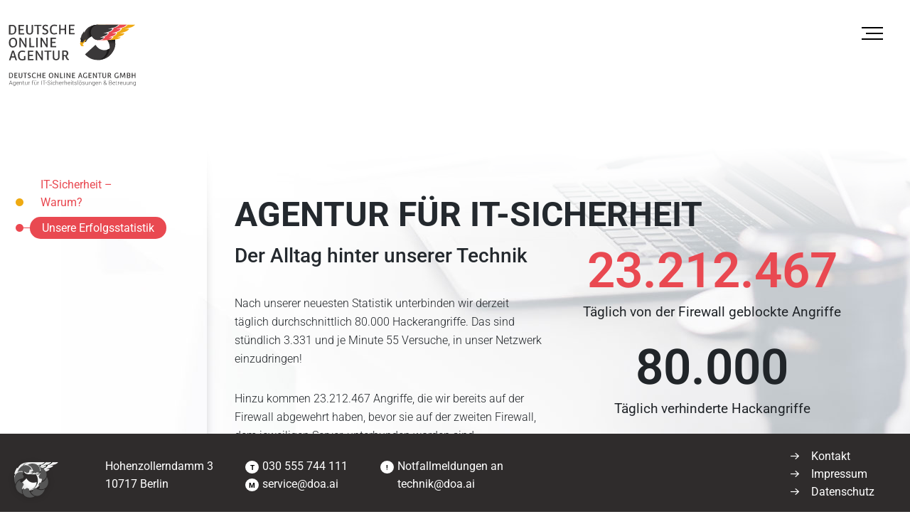

--- FILE ---
content_type: text/css
request_url: https://doa.ai/wp-content/themes/doa/css/theme.css?ver=1.0
body_size: 7405
content:
/*------------------------------------------------------------------
Deutsche Online Agentur
Version: 1.0;
Author: Deutsche Online Agentur GmbH
Copyright: DOA

/*-----------------------------------------------------------------*/

/*------------------------------------------------------------------
[ Fonts ]
*/
/* roboto-300 - latin */
@font-face {
  font-family: 'Roboto';
  font-style: normal;
  font-weight: 300;
  src: url('../fonts/roboto-v19-latin-300.eot'); /* IE9 Compat Modes */
  src: local('Roboto Light'), local('Roboto-Light'),
       url('../fonts/roboto-v19-latin-300.eot?#iefix') format('embedded-opentype'), /* IE6-IE8 */
       url('../fonts/roboto-v19-latin-300.woff2') format('woff2'), /* Super Modern Browsers */
       url('../fonts/roboto-v19-latin-300.woff') format('woff'), /* Modern Browsers */
       url('../fonts/roboto-v19-latin-300.ttf') format('truetype'), /* Safari, Android, iOS */
       url('../fonts/roboto-v19-latin-300.svg#Roboto') format('svg'); /* Legacy iOS */
}

/* roboto-300italic - latin */
@font-face {
  font-family: 'Roboto';
  font-style: italic;
  font-weight: 300;
  src: url('../fonts/roboto-v19-latin-300italic.eot'); /* IE9 Compat Modes */
  src: local('Roboto Light Italic'), local('Roboto-LightItalic'),
       url('../fonts/roboto-v19-latin-300italic.eot?#iefix') format('embedded-opentype'), /* IE6-IE8 */
       url('../fonts/roboto-v19-latin-300italic.woff2') format('woff2'), /* Super Modern Browsers */
       url('../fonts/roboto-v19-latin-300italic.woff') format('woff'), /* Modern Browsers */
       url('../fonts/roboto-v19-latin-300italic.ttf') format('truetype'), /* Safari, Android, iOS */
       url('../fonts/roboto-v19-latin-300italic.svg#Roboto') format('svg'); /* Legacy iOS */
}


/* roboto-regular - latin */
@font-face {
  font-family: 'Roboto';
  font-style: normal;
  font-weight: 400;
  src: url('../fonts/roboto-v19-latin-regular.eot'); /* IE9 Compat Modes */
  src: local('Roboto'), local('Roboto-Regular'),
       url('../fonts/roboto-v19-latin-regular.eot?#iefix') format('embedded-opentype'), /* IE6-IE8 */
       url('../fonts/roboto-v19-latin-regular.woff2') format('woff2'), /* Super Modern Browsers */
       url('../fonts/roboto-v19-latin-regular.woff') format('woff'), /* Modern Browsers */
       url('../fonts/roboto-v19-latin-regular.ttf') format('truetype'), /* Safari, Android, iOS */
       url('../fonts/roboto-v19-latin-regular.svg#Roboto') format('svg'); /* Legacy iOS */
}

/* roboto-italic - latin */
@font-face {
  font-family: 'Roboto';
  font-style: italic;
  font-weight: 400;
  src: url('../fonts/roboto-v19-latin-italic.eot'); /* IE9 Compat Modes */
  src: local('Roboto Italic'), local('Roboto-Italic'),
       url('../fonts/roboto-v19-latin-italic.eot?#iefix') format('embedded-opentype'), /* IE6-IE8 */
       url('../fonts/roboto-v19-latin-italic.woff2') format('woff2'), /* Super Modern Browsers */
       url('../fonts/roboto-v19-latin-italic.woff') format('woff'), /* Modern Browsers */
       url('../fonts/roboto-v19-latin-italic.ttf') format('truetype'), /* Safari, Android, iOS */
       url('../fonts/roboto-v19-latin-italic.svg#Roboto') format('svg'); /* Legacy iOS */
}

/* roboto-500 - latin */
@font-face {
  font-family: 'Roboto';
  font-style: normal;
  font-weight: 500;
  src: url('../fonts/roboto-v19-latin-500.eot'); /* IE9 Compat Modes */
  src: local('Roboto Medium'), local('Roboto-Medium'),
       url('../fonts/roboto-v19-latin-500.eot?#iefix') format('embedded-opentype'), /* IE6-IE8 */
       url('../fonts/roboto-v19-latin-500.woff2') format('woff2'), /* Super Modern Browsers */
       url('../fonts/roboto-v19-latin-500.woff') format('woff'), /* Modern Browsers */
       url('../fonts/roboto-v19-latin-500.ttf') format('truetype'), /* Safari, Android, iOS */
       url('../fonts/roboto-v19-latin-500.svg#Roboto') format('svg'); /* Legacy iOS */
}

/* roboto-700 - latin */
@font-face {
  font-family: 'Roboto';
  font-style: normal;
  font-weight: 700;
  src: url('../fonts/roboto-v19-latin-700.eot'); /* IE9 Compat Modes */
  src: local('Roboto Bold'), local('Roboto-Bold'),
       url('../fonts/roboto-v19-latin-700.eot?#iefix') format('embedded-opentype'), /* IE6-IE8 */
       url('../fonts/roboto-v19-latin-700.woff2') format('woff2'), /* Super Modern Browsers */
       url('../fonts/roboto-v19-latin-700.woff') format('woff'), /* Modern Browsers */
       url('../fonts/roboto-v19-latin-700.ttf') format('truetype'), /* Safari, Android, iOS */
       url('../fonts/roboto-v19-latin-700.svg#Roboto') format('svg'); /* Legacy iOS */
}


/*------------------------------------------------------------------
[ General]
*/
html {
	-webkit-font-smoothing: antialiased;
	font-size: 62.5%;
}
html, body {
	max-width: 100%;
    height: 100%;
}
body { 
	margin:0;
	padding:0;
	color: #212529;
    font-family: 'Roboto', sans-serif;
	font-weight: normal;
	font-style: normal;
	font-size: 1.6rem;
	line-height: 1.6;
	-webkit-font-smoothing: antialiased;
	-webkit-text-size-adjust: 100%;
	-moz-osx-font-smoothing: grayscale;
	width: 100%;
    overflow-x: hidden;
	overflow-y: scroll;
}
*,
*:before,
*:after {
	box-sizing: border-box;
}
.wrapper {
    min-height: 100%;
    margin: 0 auto;
    padding-top: 18rem;
}
.divider {
	border: none;
	border-bottom: 0px solid #eaeaea;
	padding: 4rem 0;
	height: 0;
}
hr,
.elementor hr {
    border: none;
    margin: 0 0 4rem !important;
    padding: 4rem 0 0;
    border-bottom: 1px solid rgba(0,0,0,.2);; 
}
.gradient {
    position: absolute;
    top: 0;
    left: 0;
    width: 100%;
    height: 35rem;
    z-index: -1;
    background-color: transparent !important;
    background: -moz-linear-gradient(top, rgba(255,255,255,1) 1%, rgba(255,255,255,1) 59%, rgba(255,255,255,0) 100%);
    background: -webkit-linear-gradient(top, rgba(255,255,255,1) 1%,rgba(255,255,255,1) 59%,rgba(255,255,255,0) 100%);
    background: linear-gradient(to bottom, rgba(255,255,255,1) 1%,rgba(255,255,255,1) 59%,rgba(255,255,255,0) 100%);
    filter: progid:DXImageTransform.Microsoft.gradient( startColorstr='#ffffff', endColorstr='#00ffffff',GradientType=0 );
}

/*------------------------------------------------------------------
[ Grid ]
*/
.container {
	width: 100%;
    max-width: 192rem; /* 98% */
	margin: 0 auto;
	position: relative;
}
.grid {
	display: block;
    clear: both;
    width: 100%;
    margin: 0 auto;
}
.grid .col,
[class*="content-grid"] .grid-item {
	float: left;
	width: 100%;
	padding: 0 2rem;
}
.grid .grid {
	width: auto;
}

/* Kill nested padding */
.col .col:not(.pull-right):first-child { padding-left: 0;}
.col .col:not(.pull-left):last-child { padding-right: 0;}
.col .col:only-child {
    padding-right: 2rem !important;
}
.col[class*='offset-']:only-child {
    padding-left: 2rem !important;
    padding-right: 0 !important;
}

/* No gutter */
.no-gutter .col,
.col.no-gutter {
	padding: 0 !important;
}

/* Column Widths */
.grid .span-1	{width: 8.33333%;}
.grid .span-2	{width: 16.66667%;}
.grid .span-3	{width: 25%;}
.grid .span-4	{width: 33.33333%;}
.grid .span-5	{width: 41.66667%;}
.grid .span-6	{width: 50%;}
.grid .span-7	{width: 58.33333%;}
.grid .span-8	{width: 66.66667%;}
.grid .span-9	{width: 75%;}
.grid .span-10	{width: 83.33333%;}
.grid .span-11	{width: 91.66667%;}
.grid .span-12	{width: 100%;}

/* Rearrange Columns */
.col.pull-left    { float: left;}
.col.pull-right   { float: right;}
.col .col.pull-left    { padding-left: 0;}
.col .col.pull-right   { padding-right: 0;}

/* Offset */
.grid .offset-1    {margin-left: 8.33333%;}
.grid .offset-2	   {margin-left: 16.66667%;}
.grid .offset-3	   {margin-left: 25%;}
.grid .offset-4	   {margin-left: 33.33333%;}
.grid .offset-5	   {margin-left: 41.66667%;}
.grid .offset-6	   {margin-left: 50%;}
.grid .offset-7	   {margin-left: 58.33333%;}
.grid .offset-8	   {margin-left: 66.66667%;}
.grid .offset-9    {margin-left: 75%;}
.grid .offset-10   {margin-left: 83.33333%;}
.grid .offset-11   {margin-left: 91.66667%;}

/* Clearfix*/
.grid {
 	*zoom: 1;
}
.grid:before, .grid:after {
	display: table;
	content: "";
	line-height: 0;
}
.grid:after {
	clear: both;
}
[class*="content-grid"] {
    margin-left: -2rem;
    margin-right: -2rem;
    overflow: hidden;
}
[class*="content-grid"] .grid-item {
	margin: 0 0 4rem;
	float: left;
}
[class*="content-grid"] .thumbnail {
	float: none;
    margin: 0;
}

/* Item Widths */
.content-grid-1 .grid-item {
	width: 100%;
}
.content-grid-2 .grid-item {
	width: 50%;
}
.content-grid-3 .grid-item {
	width: 33.33333%;
}
.content-grid-4 .grid-item {
	width: 25%;
}
.content-grid-5 .grid-item {
	width: 20%;
}
.content-grid-6 .grid-item {
	width: 16.66667%;
}
[class*="content-grid"].no-gutter,
[class*="content-grid"].no-gutter .grid-item {
    margin: 0;
    padding: 0;
}

/*------------------------------------------------------------------
[ Typography ]
*/
h1, h2, h3, h4, h5, h6 {
	color: #24292e;
    font-weight: 500;
	line-height: 1;
	margin: 0 0 2rem 0;
}
h1 {
	font-size: 4.8rem;
	line-height: 4rem;
    font-weight: 700;
	text-transform: uppercase;
}
h2 {
	font-size: 4.2rem;
    line-height: 4rem;
    font-weight: 500;
    text-transform: uppercase;
}
h3 {
	font-size: 2.8rem;
    font-weight: 500;
}
h4 {
	font-size: 2.1rem;
}
h5 {
	font-size: 1.8rem;
}
h6 {
	font-size: 1.6rem;
}
h1 a, h2 a, h3 a, h4 a, h5 a, h6 a{
	font-size: inherit;
	font-weight: inherit;
	line-height: inherit;
}
h1 a:hover, 
h2 a:hover, 
h3 a:hover, 
h4 a:hover, 
h5 a:hover, 
h6 a:hover {
    color: inherit;
}
p {
    font-size: 1.6rem;
    font-weight: 300;
    line-height: 2.6rem;
	margin: 0 0 3rem 0;	
}
a, p a {
	color: #D9230F;
	text-decoration: none;
	outline: none;
    transition: all 0.25s ease-out;
}
a:hover,
a:active,
a:visited,
p a:hover{
	color: #e94951;
	text-decoration: underline;
}
a:focus {
   outline: none;
}
strong, b {
    font-weight: 500;
}
em {
    font-style: italic;
}
.multi-column {
    margin: 0 auto;
    -webkit-column-count: 2;
    -moz-column-count: 2;
    column-count: 2;
    -webkit-column-gap: 3rem;
    -moz-column-gap: 3rem;
    column-gap: 3rem;
    max-width: 100rem;
}

/* Text Highlight */
::selection {
	background: #333;
	color: #fff;
}
::-moz-selection {
	background: #333;
	color: #fff;
}

/*------------------------------------------------------------------
[ Lists ]
*/
ul, ol {
	margin: 0 0 3rem 0;
	padding: 0;
}
ul {
	list-style: disc outside;
    padding: 0 2rem;
}
ol {
	list-style: decimal inside;
}
ul ul, ul ol,
ol ol, ol ul {
	margin: 0.3rem 0 0.3rem 2rem;
	list-style: inherit;
}
ol ul {
	list-style: disc inside;
}
.content ol li,
.content ul li {
    position: relative;
    padding-left: 2rem;
    font-size: 1.6rem;
    font-weight: 300;
    line-height: 2.6rem;
}
.content ul li {
    list-style: none;
}
.content ul li:before {
    position: absolute;
    top: 0;
    left: 0;
    font-family: FontAwesome;
    content: "\f054";
    font-size: 1.4rem;
    color: #96a5a8;
}
.elementor-editor-active .content ul li:before {
    display: none;
}

/*------------------------------------------------------------------
[ Tables ]
*/
table {
	border: none;
	border-collapse: collapse;
	width: 100%;
}
table caption { 
    font-size: 2rem; 
    color: #444;
    margin: 1rem;
}
table thead th {
    text-align: left;
    font-weight: 500;
    border: none;
    border-bottom: 1px solid rgba(0,0,0,.2);
}
td, th {
    padding: 0.6rem 1.2rem;
	border: 1px solid rgba(0,0,0,.1);
}
td {
    font-weight: 300;
}
tbody tr td:first-child {
	
}
tbody tr:nth-of-type(2n) {
	background-color: rgba(0,0,0,.05);
}

/*------------------------------------------------------------------
[ Top ]
*/
.top {
    position: relative;
    width: 100%;
    height: 18rem;
    margin: 0;
	padding: 0; 
}
.logo {
	padding: 3rem 0 2rem 0;
    float: left;
    overflow: hidden;
    -webkit-touch-callout: none;
    -webkit-user-select: none;
	-khtml-user-select: none;
	-moz-user-select: none;
	-ms-user-select: none;
	user-select: none;
}
.logo img {
	width: 30rem;
    transition: all 0.25s ease-out;
}

/* regular styling (for scrolling up) */
.top {
	position: fixed;
    z-index: 1010;
    visibility: visible;
    opacity: 1;
    transition: all 0.25s ease-out;
}
.logo {
    opacity: 1;
    transition: opacity 0.25s ease-out;
}
/* styling for scrolling down */
.top.shrink {
    opacity: 0;
    visibility: hidden;
}
/* styling for scrolling past header section */
.top.down {
    height: 10rem;
    background: none;
    background-color: #fff !important;
    box-shadow: 0 0.5rem 1rem rgba(0,0,0,.05), inset 0 -1px 0 rgba(0,0,0,.1);
}
.top.down .logo {
    height: 8rem;
    padding: 2rem 0 2rem 3rem;
}
.top.down .logo img {
    width: 20rem;
}
.top.down .menu {
    top: 2rem;
}
/* styling for opened overlay */
.top.force {
    opacity: 1 !important;
    visibility: visible !important;
}
.top.force #nav-icon span {
    background: #000 !important;
}

/*------------------------------------------------------------------
[ Navigation ]
*/
.menu,
.menu ul {
	margin: 0;
	padding: 0;
}
.menu {
    position: absolute;
	top: 12rem;
    top: 2rem;
	right: 4%;
	display: block;
	width: auto;
    transition: top 0.25s ease-out;
}
.menu a:focus {
   outline: none;
}
.menu li {
	display: inline-block;
	position: relative;
	z-index: 100;
}
.menu > li {
	margin-left: -.4rem;
    height: 100%;
}
.menu > li > a {
    height: 100%;
}
.menu li a {
    position: relative;
	font-size: 1.6rem;
	font-weight: normal;
	text-decoration: none;
    text-transform: uppercase;
	padding: 1rem 1.8rem;
	display: block;
	color: #080808;
}
.menu li:last-child a {
    padding-right: 0;
}
.menu > li.current-menu-item > a,
.menu > li.current_page_item > a,
.menu > li.current-page-parent > a,
.menu > li.current_page_ancestor > a,
.menu > li.current-page-ancestor > a,
.menu > li.current-menu-ancestor > a,
.menu > li.current > a {
	color: #e94951;
}
.menu > li > a:hover,
.menu > li:hover > a {
    color: #727272;
}
.menu li.has-child > a:after {
    content: '';
    position: absolute;
    bottom: 4rem;
    left: 50%;
    margin-left: -.4rem;
    width: .9rem;
    height: .5rem;
    background: url(../images/sub-indicator.png) no-repeat center center;
}
.menu ul { 
	display: none;
	position: absolute;
	top: 10.6rem;
	left: 0;
    padding: .6rem 0;
	width: 26rem;
}
.menu li:hover > ul { 
	display: block;
    opacity: 1;
	-webkit-animation: fadeIn .25s both;
    animation: fadeIn .25s both;
}
@-webkit-keyframes fadeIn {
    from { opacity: 0; }
      to { opacity: 1; }
}
@keyframes fadeIn {
    from { opacity: 0; }
      to { opacity: 1; }
}
.menu ul li { 
	display: block;
	float: none;
}
.menu ul li a {
	display: block;
    padding: .2rem 2.5rem .2rem 2rem;
    font-size: 1.6rem;
	color: #313131;
    background: #fff;
}
.menu ul li:last-child a {
    padding-bottom: 1rem;
    border-bottom-right-radius: 2rem;
    border-bottom-left-radius: 2rem;
}
.menu ul li.current-menu-item a,
.menu ul li.current_page_item a,
.menu ul li.current-page-parent a,
.menu ul li.current_page_ancestor a,
.menu ul li.current-page-ancestor a,
.menu ul li.current-menu-ancestor a,
.menu ul li.current a,
.menu ul li a:hover,
.menu ul li:hover > a {
	color: #cf2538;
}
.menu ul ul {
	top: 0;
	left: 26rem;
}

/* Mobile Menu */
.mobile-menu {
	display: none;
	width: 100%;
	color: #888;
	text-transform: uppercase;
	font-weight: 400;
}
.mobile-menu:hover {
    color: #aaa;
	background: #555;
	text-decoration: none;
}
.mobile-menu .showhide {
    position: absolute;
	top: 3rem;
	right: 1rem;
	list-style: none;
	height: 4rem;
	padding: 1.2rem 1rem;
	font-size: 1rem;
	font-weight: 400;
	letter-spacing: 0.5px;
}
.mobile-menu > li.showhide .title {
	padding: 0.2rem 1rem;
}
.mobile-menu > li.showhide .icon {
	float: right;
	top: 0.2rem;
	right: 0.4rem;
	position: relative;
}
.mobile-menu > li.showhide .icon em {
	margin-bottom: 0.3rem;
	display: block;
	width: 1.8rem;
	height: 0.2rem;
	background: #888;
}

/*------------------------------------------------------------------
[ Overlay Navigation]
*/
.navigation {
    display: none;
	position: absolute;
    z-index: 1002;
    right: 2rem;
    top: 2rem;
    height: 6rem;
    padding: 1.8rem;
	cursor: pointer;
}
#nav-icon {
	width: 3rem;
	height: 3rem;
	position: relative;
	-webkit-transform: rotate(0deg);
	-moz-transform: rotate(0deg);
	transform: rotate(0deg);
	transition: .5s ease-in-out;
	cursor: pointer;
	float: right;
}
#nav-icon span {
	display: block;
	position: absolute;
	height: .2rem;
	width: 100%;
	background: #000;
	opacity: 1;
	left: 0;
	-webkit-transform: rotate(0deg);
	-moz-transform: rotate(0deg);
	transform: rotate(0deg);
	transition: .25s ease-in-out;
}
#nav-icon span:nth-child(1) {
	top: 0;
	-webkit-transform-origin: left center;
	-moz-transform-origin: left center;
	transform-origin: left center;
}
#nav-icon span:nth-child(2) {
	top: .8rem;
	-webkit-transform-origin: left center;
	-moz-transform-origin: left center;
	transform-origin: left center;
}
#nav-icon span:nth-child(3) {
	top: 1.6rem;
	-webkit-transform-origin: left center;
	-moz-transform-origin: left center;
	transform-origin: left center;
}
#nav-icon.open span:nth-child(1) {
	-webkit-transform: rotate(45deg);
	-moz-transform: rotate(45deg);
	transform: rotate(45deg);
	top: 0;
	left: 4px;
}
#nav-icon.open span:nth-child(2) {
	width: 0%;
	opacity: 0;
}
#nav-icon.open span:nth-child(3) {
	-webkit-transform: rotate(-45deg);
	-moz-transform: rotate(-45deg);
	transform: rotate(-45deg);
	top: 2.2rem;
	left: .4rem;
}
#nav-icon span:nth-child(2) {
	width: 80%;
    margin-left: 20%;
}
#nav-icon:not(.open):hover span:nth-child(2) {
    width: 100%;
    margin-left: 0;
}
#nav-icon:not(.open):hover span:nth-child(1),
#nav-icon:not(.open):hover span:nth-child(3) {
    width: 80%;
    margin-left: 20%;
}
.mainnavigation {
    position: relative;
	display: block;
	margin: 0;
	padding: 2rem 0;
}
ul.mainnavigation {
    margin-top: 0;
    margin-bottom: 0;
    padding-left: 0;
}
.mainnavigation li {
    position: relative;
	display: block;
	margin:0;
	padding:0;
}
.mainnavigation li a {
    font-weight: normal;
    text-decoration: none;
	padding: 1rem .5rem;
	display: block;
	color: #fff;
    line-height: 1;
	transition: all 0.25s ease-out;	
}
.mainnavigation li.current-menu-item > a,
.mainnavigation li.current_page_item > a,
.mainnavigation li.current-page-parent > a,
.mainnavigation li.current_page_ancestor > a,
.mainnavigation li.current-page-ancestor > a,
.mainnavigation li.current-menu-ancestor > a,
.mainnavigation li a:hover,
.mainnavigation li.active > a,
.mainnavigation li:hover > a {
	color: #aaa;
}
.mainnavigation ul {
    display: none;
	margin: 0;
	padding: 0;
    padding-left: 1rem;
}
.mainnavigation ul li { 
	display: block;
	margin: 0;
    width: 100%;
}
.mainnavigation ul li a {
	display: block;
    font-weight: 300;
	color: #fff;
    padding: 1rem .5rem;
	transition: all 0.2s linear;
}
.mainnavigation ul ul li a {
    font-size: 1.4rem;
    font-weight: 400;
}
.mainnavigation ul li.current-menu-item > a,
.mainnavigation ul li.current_page_item > a,
.mainnavigation ul li.current-page-parent > a,
.mainnavigation ul li.current_page_ancestor > a,
.mainnavigation ul li.current-page-ancestor > a,
.mainnavigation ul li.current-menu-ancestor > a,
.mainnavigation ul li.current_page_ancestor > a,
.mainnavigation ul li a:hover,
.mainnavigation ul li.active > a,
.mainnavigation ul li:hover > a {
	color: #aaa;
}
.mainnavigation .expand {
    position: absolute;
    top: 0;
    right: 0;
    padding-top: .4rem;
    font-family: Arial, Helvetica, sans-serif;
    color: #fff;
    line-height: 1;
    font-size: 2.5rem;
    text-decoration: none;
    text-transform: uppercase;
    text-align: center;
    width: 3.6rem;
    height: 3.6rem;
    cursor: pointer;
    -webkit-touch-callout: none;
    -webkit-user-select: none;
	-khtml-user-select: none;
	-moz-user-select: none;
	-ms-user-select: none;
	user-select: none;
}
.mainnavigation ul .expand {
    padding-top: .8rem;
}
.mainnavigation .expand:after {
    content: '+';
}
.mainnavigation .expand.active:after {
    content: '-';
}

/*------------------------------------------------------------------
[ Overlay / Navigation ]
*/
.overlay {
    position: relative;
    top: 0;
    left: 0;
    /*z-index: 1001;*/
    width: 100%;
    max-height: 0;
    background: #2f2c2c;
    opacity: 0;
    transition: max-height .5s, opacity 0.5s ease;
    visibility: hidden;
    pointer-events: none;
}
.overlay.active {
    max-height: 50rem;
    opacity: 1;
    transition: max-height .5s, opacity .5s cubic-bezier(.14,.62,0,1);
    visibility: visible;
    pointer-events: auto;
}
.overlay .navigations {
    opacity: 0;
}
.overlay.active .navigations {
    padding-top: 0;
    opacity: 1;
    transition: padding 1s cubic-bezier(.14,.62,0,1), opacity .7s linear;
    transition-delay: .3s;
}
.overlay .navigations .mainnavigation {
    text-align: center;
}

/*------------------------------------------------------------------
[ Buttons ]
*/
.button,
button,
input[type="submit"],
input[type="reset"],
input[type="button"] {
	display: inline-block;
    margin: .4rem .4rem 0 0;
	padding: 0.5rem 1.5rem;
	color: #313131;
	text-align: center;
	font-size: 1.6rem;
	font-weight: normal;
	line-height: 2rem;
	text-decoration: none;
	white-space: nowrap;
	background-color: transparent;
	border: 2px solid #cf2538;
	cursor: pointer;
	transition: all 0.25s ease-out;
    border-radius: 10.5rem;
}
.button:hover,
button:hover,
input[type="submit"]:hover,
input[type="reset"]:hover,
input[type="button"]:hover,
.button:focus,
button:focus,
input[type="submit"]:focus,
input[type="reset"]:focus,
input[type="button"]:focus {
	color: #fff;
	border-color: #cf2538;
    background-color: #cf2538;
	outline: 0;
    text-decoration: none;
}
.button.primary-button,
button.primary-button,
input.primary-button[type="submit"],
input.primary-button[type="reset"],
input.primary-button[type="button"] {
	color: #fff;
	background-color: #444;
	border-color: #444;
}
.button.primary-button:hover,
button.primary-button:hover,
input.primary-button[type="submit"]:hover,
input.primary-button[type="reset"]:hover,
input.primary-button[type="button"]:hover,
.button.primary-button:focus,
button.primary-button:focus,
input.primary-button[type="submit"]:focus,
input.primary-button[type="reset"]:focus,
input.primary-button[type="button"]:focus {
	outline: 0; 
	background-color: #111;
    border-color: #111;
}
span.button {
    cursor: default;
}

/*------------------------------------------------------------------
[ Forms ]
*/
input {
	transition: all 0.25s ease-out;
}
input[type="text"], 
textarea {
	width: 100%;
	padding: 1.3rem 2.5rem;
	margin:0 0 1.5rem 0;
	font-family:inherit;
	font-size: 1.3rem;
}
input[type="text"]:focus, 
textarea:focus {
	outline:none;
}
.form-element, 
textarea {
	line-height: normal !important;
	background: #f9f9f9;
	color: #666;
	border: 1px solid #eee;
	-webkit-appearance: none;
	-moz-appearance:	none;
	appearance:			none;
	transition: all 0.25s ease-out;
}
.form-element:focus, 
textarea:focus {
	background: #fff;
	color: #333;
	border: 1px solid #ccc;
	box-shadow: 0 0 0.1rem 0 rgba(0,0,0,0.2);
}
textarea {
	min-width: 10rem;
	min-height: 10rem;
}
.no-resize {
	resize: none;
}
label {
	margin-bottom: 0.8rem;
	color: #666;
	font-size: 1.2rem;
	display: block;
}

/*------------------------------------------------------------------
[ Images ]
*/
img {
    display: inline-block;
	max-width: 100%;
	height: auto;
    vertical-align: middle;
    border: none;
    outline: 0;
}
img.float-left,
.thumbnail.float-left {
    margin: 0 2rem 1rem 0;
}
img.float-right,
.thumbnail.float-right {
    margin: 0 0 1.5rem 2rem;
}
.content img,
.content .elementor img {
    border: 6px solid #e2e2e2;
}
.thumbnail {
    margin-bottom: 3rem;
    position: relative;
    overflow: hidden;
}
.elementor-slick-slider .slick-slide img {
    transition: all 0.25s ease-out;
}
.caption {
    display: inline-block;
    position: relative;
    float: right;
    width: auto;
    margin-top: -5rem;
    padding: .5rem 1rem;
    color: #fff;
    font-size: 1.4rem;
    font-weight: normal;
    background: #313131;
}

/*------------------------------------------------------------------
[ Helper Utilities ]
*/

/* Text Alignments */
.align-center { text-align: center; }
.align-left   { text-align: left; }
.align-right  { text-align: right; }

/* Element Floats */
.float-left { float: left !important; }
.float-right { float: right !important; }

/* Clearfix */
.clearfix:before,
.clearfix:after {
	height: 0;
	content: ".";
	display: block;
	overflow: hidden;
}
.clearfix:after {
	clear: both;
}
.clear {
	width: 0;
	height: 0;
	display: block;
	clear: both;
	overflow: hidden;
	visibility: hidden;
}

/* Kill Margin */
.no-margins { margin: 0 !important; }
.no-margin-top { margin-top: 0 !important; }
.no-margin-right { margin-right: 0 !important; }
.no-margin-bottom { margin-bottom: 0 !important; }
.no-margin-left{ margin-left: 0 !important; }

/* Kill Padding */
.no-padding { padding: 0 !important; }
.no-padding-top { padding-top: 0 !important; }
.no-padding-right { padding-right: 0 !important; }
.no-padding-bottom { padding-bottom: 0 !important; }
.no-padding-left { padding-left: 0 !important; }

/*------------------------------------------------------------------
[ Theme Stuff ]
*/
body {
    background: url('../images/bg.jpg') no-repeat bottom right fixed #fff;
}
.left-menu,
.content {
    float: left;
    padding: 0 2rem;
    padding-top: 5%;
}
.left-menu {
    width: 20%;
}
#side_nav ul {
    padding-right: 0;
}
#side_nav ul li {
    list-style-image: url('[data-uri]');
    margin-bottom: .5rem;  
}
#side_nav ul li:hover {
    list-style-image: url('[data-uri]'); 
}
#side_nav ul li.current_page_item,
#side_nav ul li.current_page_ancestor,
#side_nav ul li.active {
    list-style-image: url('[data-uri]'); 
    margin-left: 1.3rem;  
}
#side_nav ul li.active:hover::before {
  background: #e94951;  
}
#side_nav ul li a {
    color: #e94951;
    font-weight: 400;
    font-size: 1.6rem;
    display: inline-block;
    padding: .3rem 1.7rem;  
    text-decoration: none;
    -webkit-border-radius: 2rem;
    -moz-border-radius: 2rem;
    border-radius: 2rem;
}
#side_nav ul li a:hover {
    background: #2f2c2c;
    color: #fff;
}
#side_nav ul li.current_page_item a,
#side_nav ul li.current_page_ancestor a,
#side_nav ul li.active a {
    background: #e94951;
    color: #fff;
    margin-left: -1.1rem;
}
.content {
    position: relative;
    width: 80%;
    padding-left: 5%;
    padding-right: 4%;
    padding-bottom: 14rem;
}
.content:before {
    position: absolute;
    top: -18rem;
    left: -1%;
    content: '';
    width: 10rem;
    height: 100%;
    min-height: 100vh;
    /*
    background: -moz-linear-gradient(left, rgba(30,30,30,0.06) 1%, rgba(255,255,255,0.65) 11%, rgba(255,255,255,1) 17%, rgba(255,255,255,0.93) 23%, rgba(255,255,255,0) 100%);
    background: -webkit-linear-gradient(left, rgba(30,30,30,0.06) 1%,rgba(255,255,255,0.65) 11%,rgba(255,255,255,1) 17%,rgba(255,255,255,0.93) 23%,rgba(255,255,255,0) 100%);
    background: linear-gradient(to right, rgba(30,30,30,0.06) 1%,rgba(255,255,255,0.65) 11%,rgba(255,255,255,1) 17%,rgba(255,255,255,0.93) 23%,rgba(255,255,255,0) 100%);
    filter: progid:DXImageTransform.Microsoft.gradient( startColorstr='#0f1e1e1e', endColorstr='#00ffffff',GradientType=1 );
    */
    background: url(../images/gadient.png) repeat-y center center;
    z-index: -2;
}

/*------------------------------------------------------------------
[ Header ]
*/
.header {
    position: relative;
    background-color: #313131;
    padding: 2rem 2rem 2rem 3rem;
    min-height: 40rem;
    display: flex;
    justify-content: center;
    align-items: center;
    
    background-position: center center;
    background-repeat: no-repeat;
    background-size: cover;
}
.header .text {
    text-align: center;
}
body.home .header {
    height: calc(100vw * .5);
    max-height: 75rem;
    background-position: top center;
}
body.home .header .text {
    text-align: right;
}

/*------------------------------------------------------------------
[ Footer ]
*/
.footer {
    position: fixed;
    bottom: 0;
    width: 100%;
    padding: 1rem 2rem;
    padding-top: 3rem;
    background: #2f2c2c;
    min-height: 11rem;
}
.logo-footer {
    background: url('../images/logo-footer-full.png') no-repeat left;
    background-size: auto;
    width: 42rem;
    height: 6rem;
    max-width: 100%;
    float: left;
}
.footer p {
    margin: 0;
}
.footer ul {
    list-style: none;
    margin: 0;
}
.footer p a,
.footer li {
    color: #fff;
}
.footer p,
.footer ul li a {
    color: #fff;
    padding: 0 1rem;
}
.footer ul li a:hover {
    transition: none;
}
.footer ul.info-footer {
    display: flex;
    position: relative;
    padding-top: .3rem;
}
.footer ul.info-footer li {
    margin-left: 4%;
}
.footer ul.info-footer span {
    background: #fff;
    border-radius: 50%;
    display: inline-block;
    width: 1.9rem;
    height: 1.8rem;
    color: #000;
    text-align: center;
    font-size: 1rem;
    margin-right: .5rem;
    font-weight: bold;
    line-height: 1.9rem;
}
.footer ul.info-footer li.fo-telefon a {
    padding: 0;
}
.footer ul.info-footer li.fo-mail a {
    margin-left: 1.4rem;
}

.footer-navi {
    position: absolute;
    right: 0;
    top: -11px;
}
.footer-navi li {
    list-style-image: url('[data-uri]');
}
.footer-navi li a {
    /*font-size: 1.4rem;*/
}
.footer-navi li a:hover {
    color: #F14735;
    text-decoration: none;
}

/*------------------------------------------------------------------
[ Media Queries ]
*/
@media only screen and (max-width: 1540px) {
    .menu li a {
        font-size: 1.4rem;
        padding: 1rem;
    }
}
@media only screen and (max-width: 1280px) {
    /* Item Widths */
    .content-grid-5 .grid-item,
    .content-grid-6 .grid-item {
        width: 25%;
    }
    .logo img {
        width: 20rem;
    }
    .logo-footer {
        background: url('../images/logo-footer-small.png') no-repeat left;
        width: 6.2rem;
    }
    /* Menu */
	.menu {
		display: none;
		position: relative;
		right: 0;
        padding: 0 2rem;
	}
    .navigation,
	.mobile-menu {
		display: block;
	}
}
@media only screen and (max-width: 1024px) {
    .wrapper {
        padding-top: 10rem;
    }
    .container {
        max-width: 100%;
    }
    .top {
        /* position: absolute; */
        height: 10rem;
        background: none;
        background-color: #fff !important;
        box-shadow: 0 0.5rem 1rem rgba(0,0,0,.05), inset 0 -1px 0 rgba(0,0,0,.1);
    }
    .top .logo {
        padding: 2rem 0 2rem 3rem;
        height: 8rem;
    }
    .top .logo img {
        width: 20rem;
    }
    .left-menu,
    .content {
        float: none;
        width: 100%;
        padding-left: 4rem;
        padding-right: 4rem;
    }
    .content {
        padding-bottom: 8rem;    
    }
    .content:before {
        display: none;
    }
    #side_nav ul {
        display: flex;
    }
    #side_nav ul li,
    #side_nav ul li.current_page_item,
    #side_nav ul li.current_page_ancestor,
    #side_nav ul li.active,
    #side_nav ul li:hover {
        list-style: none;
    }
    #side_nav ul li a {
        font-size: 1.4rem;
    }
    /* Grid */
	.grid .col .grid .col { 
		width: 100%;
		padding-right: 0;
		padding-left: 0;
        margin-left: 0;
	}
    .col .col:only-child,
    .col[class*='offset-']:only-child {
        padding-left: 0 !important;
        padding-right: 0 !important;
    }
    /* Item Widths */
    .content-grid-4 .grid-item,
    .content-grid-5 .grid-item,
    .content-grid-6 .grid-item {
        width: 33.33333%;
    }
    .footer {
        position: relative;
        padding-left: 4rem;
        padding-bottom: 4rem;
    }
    
    .footer ul.info-footer {
        /*display: block;*/
        clear: both;
        width: 100%;
        top: 1rem;
        padding: 0;
    }
    .footer ul.info-footer li:first-child {
        margin-left: 0;
    }
    .footer-navi {
        position: relative;
        right: 0;
        top: 3rem;
    }
}
@media only screen and (max-width: 768px) {
    .divider, hr {
        padding: 2rem 0;
    }
    h2 {
        font-size: 3.2rem;
    }
	/* Grid */
	.grid .col,
	.grid.no-gutter .col,
	.grid.no-gutter .col.col {
		width: 100%;
        /*
        padding-left: 0;
        margin-left: 0;
        */
	}
    /* Tables */
    table {
		width: 100%;	
	}
    tbody tr {
        display: inline-block;
        width: 100%;
        margin-top: 2rem;
    }
    tbody tr:nth-of-type(2n) {
        background: none;
    }
    tbody td:nth-of-type(2n) {
        background: rgba(0,0,0,.05);
    }
    table thead { 
        display: none; 
    }
	td, th {
		padding: 0.6rem 1.2rem;
		display: block;
		float: left;
		width: 100%;
        margin-top: -1px;
	}
    #side_nav {
        text-align: center;  
    }
    #side_nav ul {
        display: block;
        margin: 0;
        padding: 0;  
    }
}
@media only screen and (max-width: 568px) {
    .footer ul.info-footer {
        display: block;
    }
    .footer ul.info-footer li {
        width: 100%;
        margin-left: 0;
    }
    .footer ul.info-footer li.fo-telefon {
        margin-top: 2rem;
    }
    .footer ul.info-footer span {
        margin-right: 1.2rem;
    }
    .footer ul.info-footer li.fo-mail a {
        margin-left: 2rem;
    }
}
@media only screen and (max-width: 480px) {
    .content-grid-2 .grid-item,
    .content-grid-3 .grid-item,
    .content-grid-4 .grid-item,
    .content-grid-5 .grid-item,
    .content-grid-6 .grid-item {
        width: 100%;
    }
}

--- FILE ---
content_type: text/css
request_url: https://doa.ai/wp-content/uploads/elementor/css/post-15.css?ver=1769352688
body_size: -111
content:
.elementor-15 .elementor-element.elementor-element-34a7ff7 .elementor-counter-number-wrapper{color:#e94951;}

--- FILE ---
content_type: image/svg+xml
request_url: https://doa.ai/wp-content/themes/doa/images/logo.svg
body_size: 42845
content:
<svg id="Logo_2" xmlns="http://www.w3.org/2000/svg" xmlns:xlink="http://www.w3.org/1999/xlink" viewBox="0 0 1008 487"><defs><style>.cls-1{fill:none;}.cls-10,.cls-2{fill:#3a3839;}.cls-11,.cls-3{fill:#1c1a1a;}.cls-4{isolation:isolate;}.cls-5{clip-path:url(#clip-path);}.cls-6{fill:#efa913;}.cls-10,.cls-11,.cls-12,.cls-6,.cls-8{fill-rule:evenodd;}.cls-7{clip-path:url(#clip-path-2);}.cls-8{fill:#ec4850;}.cls-9{clip-path:url(#clip-path-3);}.cls-12{fill:#2f2c2c;}</style><clipPath id="clip-path" transform="translate(9)"><path class="cls-1" d="M683.7,23.53a127.42,127.42,0,0,0-22.25,2c-1.87.5-3.91.94-6.16,1.32-.34.05-.67.12-1,.18a124.75,124.75,0,0,0-34.16,13.74c-23.67,16.14-31.64,39.2-31.64,39.2s-1.8-4.8-1.78-7.26a30.42,30.42,0,0,1,.28-3.8,123.71,123.71,0,0,0-26.62,57c4.31,2.58,6.54,5.46,4.74,10.55L561.76,143a1.31,1.31,0,0,1-.79.74l14.83,9.69a13.47,13.47,0,0,1,5.5-3.23,5.15,5.15,0,0,1,.5-.56c2.78-2.54,2.45,0,6.68-3.32a9,9,0,0,1,11,0c13.81-29.91,44.82-49.77,80.86-49.77,48.89,0,88.53,39.39,88.53,88,0,46.42-32.83,84.27-78.39,87.57A124.16,124.16,0,0,0,809,148C809,79.27,752.92,23.53,683.7,23.53Z"/></clipPath><clipPath id="clip-path-2" transform="translate(9)"><path class="cls-1" d="M855.07,22.72c-15.8,0-71.23-.25-96,0h-.35a36.81,36.81,0,0,0-34.06,23.49C716.47,58.58,711.64,74,711.64,88c0,26.23,8.77,40.38,31.86,43.05-2,.35-.46.6,8.88.6,34.5,0,43.39-23.42,43.39-23.42H785.65s6.8-1.25,18.3-7.4c16.24-8.66,17.14-22.17,17.14-22.17h-7s36.2-7.54,40.9-29.56c.17-.79-6.62-.39-6.62-.39S865.82,45.53,881.08,37a63.41,63.41,0,0,0,16.75-14.4S875.82,22.72,855.07,22.72ZM759.55,129.38a7.56,7.56,0,0,0,.69-.58C762.63,128.9,761.82,129.11,759.55,129.38Z"/></clipPath><clipPath id="clip-path-3" transform="translate(9)"><path class="cls-1" d="M796.28,22.72c-15.81,0-71.23-.25-95.95,0H700a36.82,36.82,0,0,0-34.06,23.49C657.67,58.58,652.84,74,652.84,88c0,10.65,2.33,19.32,6.14,26.05-.09,3.77.39,6.17,1.52,6.6,2.08.77,3.85,1.5,5.36,2.18a32.85,32.85,0,0,0,10.83,6.75c3,1.87,7.21,2.69,23.19,2.69,22.61,0,37.1-24,37.1-24H726.85s6.8-1.25,18.31-7.4c16.24-8.66,17.14-22.17,17.14-22.17h-7s36.2-7.54,40.89-29.56c.17-.79-6.62-.39-6.62-.39S807,45.53,822.28,37A63.41,63.41,0,0,0,839,22.62S817,22.72,796.28,22.72Z"/></clipPath><image id="image" width="1000" height="483" xlink:href="[data-uri]"/></defs><title>DOA_Logo_Pfade</title><g id="Gruppe_3" data-name="Gruppe 3"><path class="cls-2" d="M593.33,232.67l75.34-68S687,203,731,203s77.83-49.17,77.83-49.17,1,30.17-15.83,56.5c-18,28.2-34.33,41.34-53.33,49.34S704,273,683.67,272.33s-34.34-3-53-12S593.33,232.67,593.33,232.67Z" transform="translate(9)"/><g id="Ebene_9" data-name="Ebene 9"><path class="cls-3" d="M690.83,272.17s26.34-7.5,42.84-29.17C752.21,218.65,750,200.17,750,200.17s4.83-2,9.5-4,18.17-11.34,18.17-11.34-1.34,43.84-19,57.5S715.67,268,707.33,270A101.45,101.45,0,0,1,690,272.33" transform="translate(9)"/></g><g id="Form_19_Rechteck_17_Rechteck_17_Kopie_Ellipse_6_Kopie_Ellipse_6" data-name="Form 19 + Rechteck 17 + Rechteck 17 Kopie + Ellipse 6 Kopie + Ellipse 6" class="cls-4"><g class="cls-5"><image id="Form_19_Rechteck_17_Rechteck_17_Kopie_Ellipse_6_Kopie_Ellipse_6_Bild" data-name="Form 19 + Rechteck 17 + Rechteck 17 Kopie + Ellipse 6 Kopie + Ellipse 6 Bild" width="252" height="250" transform="translate(567 23)" xlink:href="[data-uri]"/></g></g><g id="Ellipse_5" data-name="Ellipse 5"><path class="cls-6" d="M949.27,23.49H899.16c-15.77,0-185.79-.25-210.46,0h-.35a36.82,36.82,0,0,0-15.64,3.63,53,53,0,0,0,10.2,101.81,4.4,4.4,0,0,0,2.45.81c24,0,38.62,1.81,70.38,1.81,82.72,0,90-18.41,90-18.41H819a324.55,324.55,0,0,0,36.74-13.28c16.77-7.54,16.71-16.61,16.71-16.61H842.37s55.29-10,63.47-29.88c.31-.75-30.06,0-30.06,0s33.85-6.94,50.11-13.28C936.43,36,949.27,23.49,949.27,23.49Z" transform="translate(9)"/></g><g id="Ellipse_5_Kopie_4" data-name="Ellipse 5 Kopie 4" class="cls-4"><g class="cls-7"><use id="Ellipse_5_Kopie_4_Bild" data-name="Ellipse 5 Kopie 4 Bild" transform="translate(8)" xlink:href="#image"/></g></g><g id="Ellipse_5_Kopie_2" data-name="Ellipse 5 Kopie 2"><path class="cls-8" d="M890.65,23.49H840.54c-15.77,0-71.09-.25-95.76,0h-.36a36.73,36.73,0,0,0-26.1,11.18c-29.67,18.28-63.24,54.67-63.24,76,0,29.34,63.73,20.91,93.25,20.91.57,0,1.07,0,1.53-.06,25.61-.67,37.23-18.38,37.23-18.38H760.36a325.11,325.11,0,0,0,36.75-13.28c16.77-7.54,16.7-16.61,16.7-16.61H783.74s55.29-10,63.48-29.88c.3-.75-30.07,0-30.07,0S851,46.43,867.26,40.09C877.8,36,890.65,23.49,890.65,23.49Z" transform="translate(9)"/></g><g id="Ellipse_5_Kopie_3" data-name="Ellipse 5 Kopie 3" class="cls-4"><g class="cls-9"><use id="Ellipse_5_Kopie_3_Bild" data-name="Ellipse 5 Kopie 3 Bild" transform="translate(-9 4)" xlink:href="#image"/></g></g><g id="Ellipse_5_Kopie" data-name="Ellipse 5 Kopie"><path class="cls-10" d="M832,23.49H781.91c-15.77,0-71.09-.25-95.76,0h-.35a36.84,36.84,0,0,0-15,3.36A53.17,53.17,0,0,0,636,76.61c0,33.53,20.61,52.06,47.09,54.62a55.27,55.27,0,0,0,6.46.32c.66,0,1.25,0,1.82,0,25.38-.81,37.05-18.37,37.05-18.37H701.73s20-5.77,36.75-13.28,16.71-16.61,16.71-16.61H725.12s55.28-10,63.47-29.88c.31-.75-30.06,0-30.06,0s33.85-6.94,50.11-13.28C819.18,36,832,23.49,832,23.49Z" transform="translate(9)"/></g><g id="Form_22" data-name="Form 22"><path class="cls-6" d="M591.15,145c5.52-8.46,9.68-13.71,6.68-16.6s-8.89,8.46-16.7,16.6c-9.58,10-20-3.32-20-3.32s-3.41,16,0,23.24,8.11,12.56,16.7,10c7.23-2.18,10-6.64,10-6.64s-10.39,2.81-10-3.32C578.37,154.94,585.63,153.46,591.15,145Z" transform="translate(9)"/></g><g id="Form_23" data-name="Form 23"><path class="cls-11" d="M571.78,123.1c-5.25-2.85-11,.37-11,.37l-.43,2.44,8.06.51a14.35,14.35,0,0,0-3.34,6.64,74.46,74.46,0,0,1-3.16,9.66s8.88-6.81,13.18-9.66S577,126,571.78,123.1Z" transform="translate(9)"/></g><path class="cls-12" d="M617,121.25s-7.75-18.75-7-36.5A58.24,58.24,0,0,1,622.5,50.5c6-8,15.75-14.75,24.75-18.75C654.31,28.61,657.5,29,657.5,29s-29.5,45.25-29,54.25S634,108.5,634,108.5s-4.75,2.75-8.5,5.5C622.63,116.1,617,121.25,617,121.25Z" transform="translate(9)"/><path class="cls-3" d="M629.33,111.33s-9.16-17.33-8-35.66,8.17-29.5,19-38.5,19.34-11.17,24.5-12,15.67-1.5,15.67-1.5L640,64.5l1.83,40.33a23.89,23.89,0,0,0-5.5,2.17,29.52,29.52,0,0,0-4.66,3.17" transform="translate(9)"/><path class="cls-10" d="M686.75,23.77l-.62,0c-28.24,0-51.13,24.18-51.13,54s22.89,54,51.13,54l.62,0Z" transform="translate(9)"/></g><g id="Deutsche_online_agentur" data-name="Deutsche online  agentur"><path class="cls-2" d="M54.37,92.68,54.08,26q11.25-1.08,25.4-1.14,12,0,19.73,8.21T107,57.82q.06,16.46-7.8,25.85T75,93.15Q58.74,93.23,54.37,92.68Zm10.57-8.25q5.59.34,12.29.32,10.51,0,14.73-6.92t4.15-20.1Q96,44.49,91.23,38.87T77.85,33.29q-3.82,0-13.13.61Z" transform="translate(9)"/><path class="cls-2" d="M122.79,92.38l-.3-67.12,38.82-.17,0,8.67-28.21.13.09,20.32,24.49-.11,0,8.11-24.48.11.09,21.35,30.07-.14-1.27,8.68Z" transform="translate(9)"/><path class="cls-2" d="M176.79,71.92,176.58,25,187.19,25l.2,45.21q0,6.72,3.35,10.66T201,84.77q14.15-.06,14.09-14.6l-.2-45.31,10.61-.05.19,43.63q.06,11.28-6.34,18t-18.5,6.75q-12.11,0-18-5.66T176.79,71.92Z" transform="translate(9)"/><path class="cls-2" d="M254.6,91.81l-.25-58.73-19.83.08,0-8.39,51-.22L284.23,33,265,33l.26,58.73Z" transform="translate(9)"/><path class="cls-2" d="M290.33,87.36l3.22-8.68q9.61,5.17,16,5.15t9.76-2.56a8.15,8.15,0,0,0,3.32-6.91,8.89,8.89,0,0,0-4.32-7.72,32,32,0,0,0-4.05-2.31q-1.64-.75-5-2.17T304,59.85a35.87,35.87,0,0,1-4.43-2.59,17.14,17.14,0,0,1-4-3.48,16.13,16.13,0,0,1-3.67-10.61,18,18,0,0,1,5.94-14.1q6-5.43,15.1-5.48a31.92,31.92,0,0,1,10.81,1.82,37.9,37.9,0,0,1,8,3.69l-3.68,8.13q-9.15-4.71-14.27-4.69a12.69,12.69,0,0,0-8.18,2.5,7.9,7.9,0,0,0-3,6.5,8.27,8.27,0,0,0,4,7.16,47.42,47.42,0,0,0,7.74,4.07c2.93,1.23,5,2.12,6.21,2.67a37.71,37.71,0,0,1,4.62,2.68,19.36,19.36,0,0,1,4.3,3.71,18.21,18.21,0,0,1,3.77,11.36q0,9.42-6.59,14.43t-17.44,5.07A33.26,33.26,0,0,1,290.33,87.36Z" transform="translate(9)"/><path class="cls-2" d="M344.38,57.58q-.09-21.07,13.46-29.8Q365,23.08,375.42,23a55.91,55.91,0,0,1,19.47,3.27,12.15,12.15,0,0,0,1.3.46L393.53,35c-.06,0-.48-.11-1.26-.32L389.94,34c-.78-.21-1.79-.44-3-.68s-2.42-.46-3.54-.64a40.84,40.84,0,0,0-7.91-.71q-10.44,0-15.2,5.94t-4.71,19.78q.07,15.76,5.59,21.05a15.27,15.27,0,0,0,6.16,3.7,28.16,28.16,0,0,0,8.1,1,54.73,54.73,0,0,0,18.32-3.53l2.74,8.47-2.42.76a68.32,68.32,0,0,1-20.65,3.26q-13.87.06-21.4-8.77T344.38,57.58Z" transform="translate(9)"/><path class="cls-2" d="M410.62,91.13,410.33,24,420.94,24l.12,28,28.12-.13-.12-28,10.61-.05L460,90.91l-10.61,0-.13-30.21-28.12.13.13,30.2Z" transform="translate(9)"/><path class="cls-2" d="M480.07,90.82l-.29-67.12,38.81-.16,0,8.66-28.2.13.08,20.32L515,52.54l0,8.11-24.48.11.09,21.35L520.71,82l-1.26,8.67Z" transform="translate(9)"/><path class="cls-2" d="M81.2,184.45a25.26,25.26,0,0,1-19.63-8.54q-7.82-8.58-7.88-25.13t7.8-26.09q7.86-9.54,23.7-9.61a25.31,25.31,0,0,1,19.67,8.44q7.77,8.49,7.84,25t-7.8,26.18Q97,184.39,81.2,184.45Zm1.73-9q10.53,0,14.73-6.91t4.15-20.11q-.06-13.23-4.88-18.86T83.55,124q-10.71,0-14.86,7.43-3.8,6.82-3.74,19.73t4.83,18.63Q74.55,175.54,82.93,175.49Z" transform="translate(9)"/><path class="cls-2" d="M179,182.9l-7.26.87q-2,0-3.45-2.31l-30.84-49.18,1.61,50.8-10.61,0L128.2,116l7.26-.87a4.21,4.21,0,0,1,3.54,2.31l31,49.09-1.9-50.71,10.62,0Z" transform="translate(9)"/><path class="cls-2" d="M199.15,182.82l-.3-67.12,10.62,0,.25,58.17,25.41-.11-1.26,9Z" transform="translate(9)"/><path class="cls-2" d="M248,182.6l-.29-67.12,10.61,0,.29,67.12Z" transform="translate(9)"/><path class="cls-2" d="M329.29,182.25l-7.26.87c-1.3,0-2.46-.77-3.46-2.32l-30.84-49.18,1.62,50.8-10.61.05-.29-67.12,7.25-.87a4.23,4.23,0,0,1,3.55,2.31l31,49.09-1.9-50.7,10.61-.05Z" transform="translate(9)"/><path class="cls-2" d="M349.39,182.16,349.1,115l38.82-.17,0,8.67-28.21.13.09,20.32,24.48-.11,0,8.11-24.49.11.1,21.35,30.07-.14L388.77,182Z" transform="translate(9)"/><path class="cls-2" d="M54.51,274.22,76.28,208.4a3.1,3.1,0,0,1,3.25-2c.68,0,4,.17,10,.51L112,274l-10.89.05L95,254.46l-23.55.11-5.88,19.6Zm19.42-28.06,18.44-.08-9.44-30.16v.56Z" transform="translate(9)"/><path class="cls-2" d="M117.94,240.1q-.09-21.06,13.46-29.8,7.15-4.68,17.58-4.73a55.91,55.91,0,0,1,19.47,3.27c.81.3,1.24.46,1.3.46l-2.66,8.21a12.71,12.71,0,0,1-1.26-.32l-2.33-.64c-.78-.22-1.79-.44-3-.69s-2.42-.45-3.54-.64a40.84,40.84,0,0,0-7.91-.71q-10.43,0-15.2,5.94t-4.71,19.79q.07,15.75,5.59,21a15.05,15.05,0,0,0,6.16,3.7,26.74,26.74,0,0,0,7.92,1q4.56,0,11.91-.7L160.6,245l10.61-1.26.12,27.5c-.07,0-.65.14-1.77.43s-2.14.54-3.07.76-2.22.49-3.86.81-3.21.6-4.7.86a82.5,82.5,0,0,1-11,.79q-13.87.06-21.4-8.76T117.94,240.1Z" transform="translate(9)"/><path class="cls-2" d="M188.65,273.63l-.29-67.12,38.82-.17,0,8.67-28.21.12.09,20.33,24.48-.11,0,8.11-24.49.11.1,21.34,30.07-.13L228,273.46Z" transform="translate(9)"/><path class="cls-2" d="M295,273.17l-7.25.87c-1.31,0-2.46-.77-3.46-2.32l-30.84-49.18,1.62,50.8-10.62.05-.29-67.12,7.26-.87a4.23,4.23,0,0,1,3.55,2.31l31,49.09-1.9-50.71,10.61,0Z" transform="translate(9)"/><path class="cls-2" d="M325.5,273l-.26-58.72-19.83.08,0-8.39,51-.22-1.27,8.39-19.27.09.26,58.73Z" transform="translate(9)"/><path class="cls-2" d="M364.88,252.63l-.21-46.89,10.62,0,.19,45.21q0,6.71,3.35,10.66T389,265.48q14.16-.06,14.09-14.6l-.19-45.3,10.61-.05.19,43.63q0,11.28-6.35,18t-18.49,6.75q-12.11,0-18-5.66T364.88,252.63Z" transform="translate(9)"/><path class="cls-2" d="M432.27,272.57,432,206q7.26-1.15,22.25-1.22,10,0,15.47,5.67t5.47,14.66A19.88,19.88,0,0,1,472.23,236a18.5,18.5,0,0,1-8.53,7.17l6.3,14.51a15.79,15.79,0,0,0,4.22,5.91,8.26,8.26,0,0,0,5.41,2.07l-1.46,7.28h-2.24a17.31,17.31,0,0,1-8.43-2.25,14.18,14.18,0,0,1-6.22-6.82l-8.46-18.52a19.74,19.74,0,0,1-2.42.1l-7.63,0,.11,27Zm10.46-35.29,15.64-.06a7.8,7.8,0,0,0,2.87-2.25q2.79-3.18,2.76-9.15-.06-12.67-12-12.63c-2.73,0-5.87.18-9.4.51Z" transform="translate(9)"/></g><g id="Deutsche_online_Agentur_GmbH_Agentur_für_IT_-Sicherheitslösung_Bild" data-name="Deutsche online Agentur GmbH  Agentur für IT -Sicherheitslösung Bild"><path class="cls-2" d="M55.09,398.55V362.66q6.07-.56,13.7-.55a13.83,13.83,0,0,1,10.62,4.47c2.76,3,4.14,7.42,4.14,13.32s-1.42,10.55-4.27,13.91-7.19,5-13,5S56.66,398.75,55.09,398.55Zm5.72-4.42q3,.21,6.63.21,5.67,0,8-3.69t2.29-10.82q0-7.12-2.59-10.17a9,9,0,0,0-7.2-3q-2.06,0-7.08.3Z" transform="translate(9)"/><path class="cls-2" d="M93.09,398.55V362.41H114v4.67H98.81V378H112v4.37H98.81v11.49H115l-.71,4.67Z" transform="translate(9)"/><path class="cls-2" d="M123.36,387.66V362.41h5.72v24.35a8.7,8.7,0,0,0,1.78,5.74q1.78,2.14,5.5,2.14,7.63,0,7.63-7.83v-24.4h5.72V385.9q0,6.08-3.46,9.67t-10,3.59q-6.52,0-9.71-3.09A11.15,11.15,0,0,1,123.36,387.66Z" transform="translate(9)"/><path class="cls-2" d="M166.38,398.55V366.93H155.69v-4.52H183.2l-.71,4.52H172.1v31.62Z" transform="translate(9)"/><path class="cls-2" d="M186.76,396.24l1.76-4.66q5.16,2.81,8.63,2.81a8.7,8.7,0,0,0,5.27-1.36,4.37,4.37,0,0,0,1.81-3.71,4.81,4.81,0,0,0-2.31-4.17,18.2,18.2,0,0,0-2.18-1.26c-.59-.26-1.49-.66-2.71-1.18s-2.17-.93-2.84-1.25a19.35,19.35,0,0,1-2.38-1.41,8.83,8.83,0,0,1-2.14-1.88,8.69,8.69,0,0,1-2-5.72,9.72,9.72,0,0,1,3.24-7.58,11.75,11.75,0,0,1,8.16-2.91,17.12,17.12,0,0,1,5.82,1,20.14,20.14,0,0,1,4.32,2l-2,4.37q-4.92-2.56-7.68-2.56a6.85,6.85,0,0,0-4.42,1.33,4.26,4.26,0,0,0-1.65,3.49,4.46,4.46,0,0,0,2.16,3.86,25.66,25.66,0,0,0,4.16,2.21c1.58.67,2.69,1.15,3.34,1.46a19.66,19.66,0,0,1,2.49,1.45,10,10,0,0,1,2.3,2,9.74,9.74,0,0,1,2,6.12,9.09,9.09,0,0,1-3.59,7.76,15.31,15.31,0,0,1-9.41,2.69A18,18,0,0,1,186.76,396.24Z" transform="translate(9)"/><path class="cls-2" d="M217.08,380.33q0-11.34,7.33-16a17,17,0,0,1,9.49-2.51,30.31,30.31,0,0,1,10.49,1.8,5.83,5.83,0,0,0,.7.25l-1.45,4.42-.68-.17-1.26-.36c-.41-.11-1-.24-1.63-.37s-1.3-.25-1.9-.35a21.65,21.65,0,0,0-4.27-.4q-5.62,0-8.21,3.16t-2.59,10.64q0,8.49,3,11.35a8,8,0,0,0,3.31,2,15,15,0,0,0,4.37.56,29.51,29.51,0,0,0,9.89-1.86l1.45,4.57-1.3.4a36.87,36.87,0,0,1-11.15,1.71q-7.47,0-11.52-4.77T217.08,380.33Z" transform="translate(9)"/><path class="cls-2" d="M253.83,398.55V362.41h5.72v15.06h15.16V362.41h5.72v36.14h-5.72V382.29H259.55v16.26Z" transform="translate(9)"/><path class="cls-2" d="M292.38,398.55V362.41h20.93v4.67H298.1V378h13.21v4.37H298.1v11.49h16.22l-.71,4.67Z" transform="translate(9)"/><path class="cls-2" d="M351.57,399.16A13.6,13.6,0,0,1,341,394.51q-4.2-4.63-4.19-13.55t4.26-14q4.28-5.13,12.8-5.12a13.69,13.69,0,0,1,10.6,4.59q4.15,4.59,4.16,13.5T364.37,394Q360.1,399.16,351.57,399.16Zm.95-4.82q5.67,0,8-3.69t2.28-10.82q0-7.12-2.59-10.17a9,9,0,0,0-7.2-3q-5.78,0-8,4-2.06,3.66-2.06,10.62t2.56,10A8.7,8.7,0,0,0,352.52,394.34Z" transform="translate(9)"/><path class="cls-2" d="M405.43,398.55l-3.92.45a2.23,2.23,0,0,1-1.85-1.25l-16.52-26.56.75,27.36h-5.72V362.41l3.92-.45a2.28,2.28,0,0,1,1.9,1.25l16.62,26.51-.9-27.31h5.72Z" transform="translate(9)"/><path class="cls-2" d="M417.38,398.55V362.41h5.72v31.32h13.7l-.7,4.82Z" transform="translate(9)"/><path class="cls-2" d="M444.84,398.55V362.41h5.72v36.14Z" transform="translate(9)"/><path class="cls-2" d="M489.76,398.55l-3.91.45a2.25,2.25,0,0,1-1.86-1.25l-16.51-26.56.75,27.36h-5.72V362.41l3.91-.45a2.29,2.29,0,0,1,1.91,1.25l16.61,26.51-.9-27.31h5.72Z" transform="translate(9)"/><path class="cls-2" d="M501.71,398.55V362.41h20.94v4.67H507.43V378h13.21v4.37H507.43v11.49h16.22l-.7,4.67Z" transform="translate(9)"/><path class="cls-2" d="M544.38,398.55l11.9-35.39a1.68,1.68,0,0,1,1.76-1.05q.54,0,5.37.3l12,36.14h-5.87L566.27,388h-12.7l-3.22,10.54Zm10.54-15.06h9.94l-5-16.26v.3Z" transform="translate(9)"/><path class="cls-2" d="M579.77,380.33q0-11.34,7.33-16a17,17,0,0,1,9.49-2.51,30.31,30.31,0,0,1,10.49,1.8,5.83,5.83,0,0,0,.7.25l-1.45,4.42-.68-.17-1.26-.36c-.42-.11-1-.24-1.63-.37s-1.3-.25-1.91-.35a21.47,21.47,0,0,0-4.26-.4q-5.62,0-8.21,3.16t-2.59,10.64q0,8.49,3,11.35a8.08,8.08,0,0,0,3.31,2,14.59,14.59,0,0,0,4.27.56q2.46,0,6.42-.36V383.09l5.73-.65v14.81s-.36.07-1,.22l-1.65.41-2.09.42c-.89.17-1.73.32-2.53.45a44.57,44.57,0,0,1-5.93.41q-7.47,0-11.52-4.77T579.77,380.33Z" transform="translate(9)"/><path class="cls-2" d="M618.93,398.55V362.41h20.93v4.67H624.65V378h13.2v4.37h-13.2v11.49h16.21l-.7,4.67Z" transform="translate(9)"/><path class="cls-2" d="M677.36,398.55l-3.92.45a2.23,2.23,0,0,1-1.85-1.25l-16.52-26.56.75,27.36H650.1V362.41L654,362a2.28,2.28,0,0,1,1.9,1.25l16.62,26.51-.9-27.31h5.72Z" transform="translate(9)"/><path class="cls-2" d="M694.93,398.55V366.93H684.24v-4.52h27.51l-.71,4.52H700.65v31.62Z" transform="translate(9)"/><path class="cls-2" d="M717.32,387.66V362.41H723v24.35a8.64,8.64,0,0,0,1.78,5.74q1.78,2.14,5.5,2.14,7.63,0,7.63-7.83v-24.4h5.72V385.9q0,6.08-3.46,9.67t-10,3.59q-6.53,0-9.71-3.09A11.15,11.15,0,0,1,717.32,387.66Z" transform="translate(9)"/><path class="cls-2" d="M754.72,398.55V362.71a86.78,86.78,0,0,1,12-.6q5.43,0,8.34,3.09a11,11,0,0,1,2.91,7.9,10.7,10.7,0,0,1-1.61,5.85,10,10,0,0,1-4.62,3.84l3.37,7.83a8.42,8.42,0,0,0,2.26,3.19,4.47,4.47,0,0,0,2.91,1.13l-.81,3.91h-1.2a9.31,9.31,0,0,1-4.54-1.23,7.62,7.62,0,0,1-3.34-3.69l-4.52-10a9.88,9.88,0,0,1-1.3.06h-4.12v14.55Zm5.72-19h8.43a4.17,4.17,0,0,0,1.56-1.21,7.22,7.22,0,0,0,1.51-4.92q0-6.82-6.43-6.82c-1.47,0-3.16.08-5.07.25Z" transform="translate(9)"/><path class="cls-2" d="M802.3,380.33q0-11.34,7.33-16a17,17,0,0,1,9.49-2.51,30.26,30.26,0,0,1,10.49,1.8,5.59,5.59,0,0,0,.71.25l-1.46,4.42-.68-.17-1.25-.36c-.42-.11-1-.24-1.63-.37l-1.91-.35a21.58,21.58,0,0,0-4.27-.4c-3.75,0-6.48,1.05-8.21,3.16s-2.58,5.65-2.58,10.64q0,8.49,3,11.35a8.08,8.08,0,0,0,3.31,2,14.64,14.64,0,0,0,4.27.56q2.46,0,6.43-.36V383.09l5.72-.65v14.81s-.35.07-.95.22l-1.66.41-2.08.42c-.89.17-1.74.32-2.54.45a44.42,44.42,0,0,1-5.92.41q-7.49,0-11.52-4.77T802.3,380.33Z" transform="translate(9)"/><path class="cls-2" d="M841,398.55l1.66-35.79a35.58,35.58,0,0,1,6.62-.65,1.53,1.53,0,0,1,1.46,1.1l9.59,26.21,9.58-26.21a1.53,1.53,0,0,1,1.46-1.1,31.72,31.72,0,0,1,6.63.65l1.65,35.79h-5.47l-.85-30.77-9.19,25.75a42.51,42.51,0,0,1-5.82.71q-1.6,0-2-1.11l-9-25.35-.85,30.77Z" transform="translate(9)"/><path class="cls-2" d="M891.06,398.55V362.71a86.78,86.78,0,0,1,12-.6q5.43,0,8.61,3a9.41,9.41,0,0,1,3.19,7.11,9.21,9.21,0,0,1-4,7.93,8.93,8.93,0,0,1,4.87,8.43,10.16,10.16,0,0,1-3.14,7.48q-3.14,3.12-9.46,3.12A95.34,95.34,0,0,1,891.06,398.55Zm5.72-20.23h9c.36-.3.66-.53.87-.7a5,5,0,0,0,.73-.73,6.72,6.72,0,0,0,.71-1,6.28,6.28,0,0,0,.75-3q0-6.23-7.28-6.22c-1,0-2.63.06-4.77.2Zm0,16c2.74.2,4.62.3,5.62.3q4,0,5.65-1.61a6.14,6.14,0,0,0,1.63-4.59,5.81,5.81,0,0,0-1.68-4.52q-1.68-1.53-5.75-1.53h-5.47Z" transform="translate(9)"/><path class="cls-2" d="M924.94,398.55V362.41h5.72v15.06h15.16V362.41h5.73v36.14h-5.73V382.29H930.66v16.26Z" transform="translate(9)"/><path class="cls-2" d="M73.48,438.45H60.13l-3,8.13H54.64l11.07-29.15H68l11,29.15H76.48Zm-12.55-2.14H72.7l-5.81-15.78h-.12Z" transform="translate(9)"/><path class="cls-2" d="M82.93,435.92a14,14,0,0,1,2.22-8.29,7.11,7.11,0,0,1,6.15-3.12,7.63,7.63,0,0,1,4,1,8.2,8.2,0,0,1,2.78,2.86l.28-3.47h2v21.38a9.18,9.18,0,0,1-2.31,6.61,8.46,8.46,0,0,1-6.44,2.42,15.31,15.31,0,0,1-3.32-.38,12.78,12.78,0,0,1-3.08-1l.62-2a11.9,11.9,0,0,0,2.7,1,13.43,13.43,0,0,0,3,.33,6.07,6.07,0,0,0,4.78-1.82A7.4,7.4,0,0,0,98,446.29v-2.72a7.56,7.56,0,0,1-2.78,2.53,8.23,8.23,0,0,1-3.93.9,7.24,7.24,0,0,1-6.11-2.91,12.41,12.41,0,0,1-2.22-7.75Zm2.41.43a10.9,10.9,0,0,0,1.6,6.26A5.39,5.39,0,0,0,91.7,445a6.64,6.64,0,0,0,3.88-1.07A6.94,6.94,0,0,0,98,440.93V430.88a7.66,7.66,0,0,0-2.29-3.11,6.1,6.1,0,0,0-3.94-1.21A5.27,5.27,0,0,0,87,429.17a12.65,12.65,0,0,0-1.62,6.76Z" transform="translate(9)"/><path class="cls-2" d="M116,447a8.65,8.65,0,0,1-6.75-3,10.93,10.93,0,0,1-2.7-7.6v-1.11a11.25,11.25,0,0,1,2.68-7.7,8.27,8.27,0,0,1,6.47-3.07,8,8,0,0,1,6.27,2.53,9.63,9.63,0,0,1,2.28,6.72v2H108.91v.58a9.54,9.54,0,0,0,1.94,6.12A6.19,6.19,0,0,0,116,445a10.39,10.39,0,0,0,3.83-.62,7.44,7.44,0,0,0,2.7-1.78l1,1.64a8.75,8.75,0,0,1-3.09,2.05A12,12,0,0,1,116,447Zm-.3-20.44a5.73,5.73,0,0,0-4.46,2,8.72,8.72,0,0,0-2.1,5.08l0,.1h12.69v-.6a7,7,0,0,0-1.66-4.71A5.7,5.7,0,0,0,115.65,426.56Z" transform="translate(9)"/><path class="cls-2" d="M132.17,424.91l.22,3.79a7.79,7.79,0,0,1,2.82-3.1,7.9,7.9,0,0,1,4.19-1.09,6.67,6.67,0,0,1,5.37,2.16c1.22,1.43,1.84,3.67,1.84,6.71v13.2h-2.4v-13.2q0-3.74-1.4-5.28a5,5,0,0,0-3.95-1.54,6.17,6.17,0,0,0-4.11,1.33,7.47,7.47,0,0,0-2.3,3.54v15.15h-2.4V424.91Z" transform="translate(9)"/><path class="cls-2" d="M157.75,419.37v5.54h4.76v2h-4.76V441a4.57,4.57,0,0,0,.77,3,2.54,2.54,0,0,0,2,.89,10.56,10.56,0,0,0,1.13-.05c.37,0,.79-.09,1.27-.17l.36,1.79a6.78,6.78,0,0,1-1.46.4,11.18,11.18,0,0,1-1.72.14,4.52,4.52,0,0,1-3.56-1.45,6.82,6.82,0,0,1-1.27-4.56V426.88h-3.74v-2h3.74v-5.54Z" transform="translate(9)"/><path class="cls-2" d="M182.9,443a7.42,7.42,0,0,1-2.81,2.93,8.05,8.05,0,0,1-4.16,1,6.64,6.64,0,0,1-5.37-2.33c-1.29-1.54-1.94-3.95-1.94-7.2V424.91H171v12.62q0,4,1.36,5.7a4.57,4.57,0,0,0,3.83,1.72,7,7,0,0,0,4.34-1.22,6.42,6.42,0,0,0,2.27-3.37V424.91h2.4v21.67H183.1Z" transform="translate(9)"/><path class="cls-2" d="M202.6,427l-1.78-.12a5.39,5.39,0,0,0-3.71,1.27,7,7,0,0,0-2.08,3.49v15h-2.4V424.91h2.1l.3,3.61v.24a7.78,7.78,0,0,1,2.53-3.13,6.63,6.63,0,0,1,4.65-1.05c.29.05.52.1.71.15Z" transform="translate(9)"/><path class="cls-2" d="M220.51,446.58v-19.7h-3.58v-2h3.58v-3.16a7.17,7.17,0,0,1,1.63-5,5.89,5.89,0,0,1,4.58-1.79,10.32,10.32,0,0,1,1.34.1c.45.07.91.16,1.38.28l-.3,2a7.88,7.88,0,0,0-1-.19A8.38,8.38,0,0,0,227,417a3.71,3.71,0,0,0-3,1.24,5.29,5.29,0,0,0-1,3.48v3.16h5.17v2h-5.17v19.7Z" transform="translate(9)"/><path class="cls-2" d="M247.54,443a7.39,7.39,0,0,1-2.8,2.93,8.08,8.08,0,0,1-4.16,1,6.61,6.61,0,0,1-5.37-2.33c-1.29-1.54-1.94-3.95-1.94-7.2V424.91h2.4v12.62q0,4,1.35,5.7a4.59,4.59,0,0,0,3.84,1.72,7,7,0,0,0,4.34-1.22,6.4,6.4,0,0,0,2.26-3.37V424.91h2.4v21.67h-2.12Zm-8.61-22.46h-3.48v-3.14h3.48Zm9.39,0h-3.46v-3.14h3.46Z" transform="translate(9)"/><path class="cls-2" d="M267.25,427l-1.78-.12a5.44,5.44,0,0,0-3.72,1.27,6.93,6.93,0,0,0-2.07,3.49v15h-2.4V424.91h2.1l.3,3.61v.24a7.84,7.84,0,0,1,2.52-3.13,6.41,6.41,0,0,1,3.77-1.12,6.54,6.54,0,0,1,.89.07l.71.15Z" transform="translate(9)"/><path class="cls-2" d="M287,446.58h-2.4V417.43H287Z" transform="translate(9)"/><path class="cls-2" d="M315.23,419.47h-10v27.11h-2.4V419.47h-10v-2h22.46Z" transform="translate(9)"/><path class="cls-2" d="M323.19,435.18H313.6v-2h9.59Z" transform="translate(9)"/><path class="cls-2" d="M346,439.42a4.86,4.86,0,0,0-1.78-3.89,16.28,16.28,0,0,0-6.2-2.67,19.64,19.64,0,0,1-7.25-3.12,6.24,6.24,0,0,1-2.46-5.19,6.53,6.53,0,0,1,2.75-5.44,11.33,11.33,0,0,1,7.08-2.1,10.38,10.38,0,0,1,7.26,2.5,7.7,7.7,0,0,1,2.69,6.1l-.06.13h-2.21a6.21,6.21,0,0,0-2.07-4.81,8,8,0,0,0-5.61-1.88,8.61,8.61,0,0,0-5.48,1.56,4.79,4.79,0,0,0-2,3.88,4.56,4.56,0,0,0,1.82,3.68,17.07,17.07,0,0,0,6.29,2.59A18.19,18.19,0,0,1,345.9,434a6.66,6.66,0,0,1,2.46,5.39,6.5,6.5,0,0,1-2.86,5.54,12.05,12.05,0,0,1-7.27,2.07,13.33,13.33,0,0,1-7.62-2.2,7,7,0,0,1-3.15-6.39l0-.12h2.2a5.55,5.55,0,0,0,2.54,5,10.84,10.84,0,0,0,6,1.63,9.38,9.38,0,0,0,5.59-1.52A4.7,4.7,0,0,0,346,439.42Z" transform="translate(9)"/><path class="cls-2" d="M357.05,418.71h-2.38v-3.37h2.38Zm0,27.87h-2.38V424.91h2.38Z" transform="translate(9)"/><path class="cls-2" d="M372.81,445A6.9,6.9,0,0,0,377,443.6a4.45,4.45,0,0,0,1.82-3.77H381l0,.12a5.91,5.91,0,0,1-2.4,5,9,9,0,0,1-5.79,2,8.22,8.22,0,0,1-6.83-3,12.12,12.12,0,0,1-2.42-7.79v-.85a12.09,12.09,0,0,1,2.42-7.76,8.22,8.22,0,0,1,6.81-3.05,8.59,8.59,0,0,1,5.94,2.11,6.8,6.8,0,0,1,2.29,5.52l0,.12h-2.14a5.29,5.29,0,0,0-1.75-4.15,6.23,6.23,0,0,0-4.3-1.55,5.76,5.76,0,0,0-5.15,2.49,10.94,10.94,0,0,0-1.68,6.26v.84a11.11,11.11,0,0,0,1.67,6.32A5.77,5.77,0,0,0,372.81,445Z" transform="translate(9)"/><path class="cls-2" d="M389.53,428.62a7.75,7.75,0,0,1,7.09-4.11,6.58,6.58,0,0,1,5.26,2.13c1.22,1.41,1.83,3.61,1.83,6.58v13.36h-2.4V433.16q0-3.54-1.4-5.07a4.9,4.9,0,0,0-3.83-1.53,6.47,6.47,0,0,0-4.11,1.29,7.46,7.46,0,0,0-2.44,3.44v15.29h-2.4V415.34h2.4Z" transform="translate(9)"/><path class="cls-2" d="M419.19,447a8.69,8.69,0,0,1-6.76-3,11,11,0,0,1-2.69-7.6v-1.11a11.29,11.29,0,0,1,2.67-7.7,8.27,8.27,0,0,1,6.48-3.07,8,8,0,0,1,6.26,2.53,9.59,9.59,0,0,1,2.29,6.72v2h-15.3v.58a9.6,9.6,0,0,0,1.94,6.12,6.22,6.22,0,0,0,5.11,2.45,10.33,10.33,0,0,0,3.82-.62,7.4,7.4,0,0,0,2.71-1.78l1,1.64a8.79,8.79,0,0,1-3.1,2.05A11.9,11.9,0,0,1,419.19,447Zm-.3-20.44a5.75,5.75,0,0,0-4.47,2,8.72,8.72,0,0,0-2.1,5.08l0,.1h12.69v-.6a6.9,6.9,0,0,0-1.66-4.71A5.68,5.68,0,0,0,418.89,426.56Z" transform="translate(9)"/><path class="cls-2" d="M443.26,427l-1.78-.12a5.44,5.44,0,0,0-3.72,1.27,6.93,6.93,0,0,0-2.07,3.49v15h-2.4V424.91h2.1l.3,3.61v.24a7.84,7.84,0,0,1,2.52-3.13,6.41,6.41,0,0,1,3.77-1.12,6.54,6.54,0,0,1,.89.07l.71.15Z" transform="translate(9)"/><path class="cls-2" d="M450.75,428.62a7.72,7.72,0,0,1,7.09-4.11,6.54,6.54,0,0,1,5.25,2.13c1.22,1.41,1.84,3.61,1.84,6.58v13.36h-2.41V433.16q0-3.54-1.39-5.07a4.91,4.91,0,0,0-3.83-1.53,6.5,6.5,0,0,0-4.12,1.29,7.51,7.51,0,0,0-2.43,3.44v15.29h-2.4V415.34h2.4Z" transform="translate(9)"/><path class="cls-2" d="M480.41,447a8.67,8.67,0,0,1-6.76-3,10.92,10.92,0,0,1-2.69-7.6v-1.11a11.29,11.29,0,0,1,2.67-7.7,8.27,8.27,0,0,1,6.48-3.07,8,8,0,0,1,6.26,2.53,9.63,9.63,0,0,1,2.28,6.72v2H473.36v.58a9.6,9.6,0,0,0,1.94,6.12,6.22,6.22,0,0,0,5.11,2.45,10.33,10.33,0,0,0,3.82-.62,7.36,7.36,0,0,0,2.7-1.78l1,1.64a8.66,8.66,0,0,1-3.09,2.05A11.94,11.94,0,0,1,480.41,447Zm-.3-20.44a5.73,5.73,0,0,0-4.47,2,8.72,8.72,0,0,0-2.1,5.08l0,.1h12.69v-.6a6.9,6.9,0,0,0-1.66-4.71A5.69,5.69,0,0,0,480.11,426.56Z" transform="translate(9)"/><path class="cls-2" d="M497.19,418.71h-2.38v-3.37h2.38Zm0,27.87h-2.38V424.91h2.38Z" transform="translate(9)"/><path class="cls-2" d="M508.69,419.37v5.54h4.76v2h-4.76V441a4.57,4.57,0,0,0,.77,3,2.54,2.54,0,0,0,2.05.89,10.45,10.45,0,0,0,1.13-.05c.37,0,.79-.09,1.27-.17l.36,1.79a6.78,6.78,0,0,1-1.46.4,11.08,11.08,0,0,1-1.72.14,4.52,4.52,0,0,1-3.56-1.45,6.82,6.82,0,0,1-1.27-4.56V426.88h-3.74v-2h3.74v-5.54Z" transform="translate(9)"/><path class="cls-2" d="M532.62,441.06a3.49,3.49,0,0,0-1.26-2.66,10.16,10.16,0,0,0-4.51-1.85,15.2,15.2,0,0,1-5.74-2.23,4.59,4.59,0,0,1-1.85-3.9,5.23,5.23,0,0,1,2.09-4.19,8.44,8.44,0,0,1,5.54-1.72,8.71,8.71,0,0,1,5.81,1.82,5.43,5.43,0,0,1,2,4.53l0,.12h-2.22a4,4,0,0,0-1.52-3.1,6,6,0,0,0-4.07-1.32,5.89,5.89,0,0,0-3.93,1.12,3.38,3.38,0,0,0-1.32,2.64,3.11,3.11,0,0,0,1.14,2.47,11,11,0,0,0,4.51,1.71,15,15,0,0,1,5.79,2.36,4.89,4.89,0,0,1,1.92,4.07,5.27,5.27,0,0,1-2.19,4.39,11,11,0,0,1-12-.21,5.32,5.32,0,0,1-2.13-4.48l0-.12h2.2a4,4,0,0,0,1.92,3.39A8,8,0,0,0,527,445a6.7,6.7,0,0,0,4.1-1.13A3.39,3.39,0,0,0,532.62,441.06Z" transform="translate(9)"/><path class="cls-2" d="M544.31,446.58h-2.38V415.34h2.38Z" transform="translate(9)"/><path class="cls-2" d="M550.71,435.42a11.61,11.61,0,0,1,2.62-7.84,9.41,9.41,0,0,1,13.91,0,11.61,11.61,0,0,1,2.62,7.84v.66a11.65,11.65,0,0,1-2.61,7.86,9.45,9.45,0,0,1-13.92,0,11.61,11.61,0,0,1-2.62-7.86Zm2.4.65a10.27,10.27,0,0,0,1.9,6.32,6.72,6.72,0,0,0,10.56,0,10.27,10.27,0,0,0,1.91-6.32v-.65a10.22,10.22,0,0,0-1.92-6.28,6.68,6.68,0,0,0-10.55,0,10.27,10.27,0,0,0-1.9,6.28Zm4.56-15.9h-3.48V417h3.48Zm9.39,0H563.6V417h3.46Z" transform="translate(9)"/><path class="cls-2" d="M589,441.06a3.52,3.52,0,0,0-1.25-2.66,10.21,10.21,0,0,0-4.52-1.85,15.08,15.08,0,0,1-5.73-2.23,4.56,4.56,0,0,1-1.85-3.9,5.2,5.2,0,0,1,2.09-4.19,8.41,8.41,0,0,1,5.53-1.72,8.69,8.69,0,0,1,5.81,1.82,5.38,5.38,0,0,1,2,4.53l0,.12h-2.22a4,4,0,0,0-1.51-3.1,6,6,0,0,0-4.08-1.32,5.89,5.89,0,0,0-3.93,1.12,3.37,3.37,0,0,0-1.31,2.64,3.1,3.1,0,0,0,1.13,2.47,11,11,0,0,0,4.51,1.71,14.9,14.9,0,0,1,5.79,2.36,4.89,4.89,0,0,1,1.92,4.07,5.27,5.27,0,0,1-2.19,4.39,11,11,0,0,1-12-.21,5.33,5.33,0,0,1-2.14-4.48l0-.12h2.21a4,4,0,0,0,1.91,3.39,8,8,0,0,0,4.17,1.05,6.71,6.71,0,0,0,4.11-1.13A3.38,3.38,0,0,0,589,441.06Z" transform="translate(9)"/><path class="cls-2" d="M612.16,443a7.42,7.42,0,0,1-2.81,2.93,8.05,8.05,0,0,1-4.16,1,6.6,6.6,0,0,1-5.36-2.33c-1.3-1.54-2-3.95-2-7.2V424.91h2.41v12.62q0,4,1.35,5.7a4.58,4.58,0,0,0,3.83,1.72,7,7,0,0,0,4.34-1.22,6.36,6.36,0,0,0,2.27-3.37V424.91h2.4v21.67h-2.12Z" transform="translate(9)"/><path class="cls-2" d="M624,424.91l.23,3.79a7.69,7.69,0,0,1,2.81-3.1,7.9,7.9,0,0,1,4.19-1.09,6.67,6.67,0,0,1,5.37,2.16c1.22,1.43,1.84,3.67,1.84,6.71v13.2h-2.4v-13.2c0-2.49-.47-4.25-1.39-5.28a5.06,5.06,0,0,0-4-1.54,6.17,6.17,0,0,0-4.11,1.33,7.47,7.47,0,0,0-2.3,3.54v15.15h-2.4V424.91Z" transform="translate(9)"/><path class="cls-2" d="M644.88,435.92a14.06,14.06,0,0,1,2.21-8.29,7.14,7.14,0,0,1,6.16-3.12,7.62,7.62,0,0,1,4,1,8.23,8.23,0,0,1,2.79,2.86l.28-3.47h2v21.38A9.18,9.18,0,0,1,660,452.9a8.47,8.47,0,0,1-6.44,2.42,15.31,15.31,0,0,1-3.32-.38,12.87,12.87,0,0,1-3.09-1l.62-2a12.15,12.15,0,0,0,2.71,1,13.36,13.36,0,0,0,3,.33,6,6,0,0,0,4.77-1.82,7.35,7.35,0,0,0,1.62-5.07v-2.72a7.59,7.59,0,0,1-2.79,2.53,8.19,8.19,0,0,1-3.92.9,7.27,7.27,0,0,1-6.12-2.91,12.47,12.47,0,0,1-2.21-7.75Zm2.4.43a10.9,10.9,0,0,0,1.61,6.26,5.38,5.38,0,0,0,4.76,2.34,6.59,6.59,0,0,0,3.87-1.07,6.89,6.89,0,0,0,2.4-2.95V430.88a7.6,7.6,0,0,0-2.3-3.11,6.07,6.07,0,0,0-3.93-1.21,5.27,5.27,0,0,0-4.78,2.61,12.56,12.56,0,0,0-1.63,6.76Z" transform="translate(9)"/><path class="cls-2" d="M677.9,447a8.69,8.69,0,0,1-6.76-3,11,11,0,0,1-2.69-7.6v-1.11a11.29,11.29,0,0,1,2.67-7.7,8.27,8.27,0,0,1,6.48-3.07,8,8,0,0,1,6.26,2.53,9.59,9.59,0,0,1,2.29,6.72v2h-15.3v.58a9.6,9.6,0,0,0,1.94,6.12A6.22,6.22,0,0,0,677.9,445a10.33,10.33,0,0,0,3.82-.62,7.28,7.28,0,0,0,2.7-1.78l1,1.64a8.79,8.79,0,0,1-3.1,2.05A11.94,11.94,0,0,1,677.9,447Zm-.3-20.44a5.73,5.73,0,0,0-4.47,2,8.72,8.72,0,0,0-2.1,5.08l0,.1h12.69v-.6a6.9,6.9,0,0,0-1.66-4.71A5.69,5.69,0,0,0,677.6,426.56Z" transform="translate(9)"/><path class="cls-2" d="M694.12,424.91l.22,3.79a7.76,7.76,0,0,1,2.81-3.1,7.91,7.91,0,0,1,4.2-1.09,6.64,6.64,0,0,1,5.36,2.16q1.85,2.15,1.84,6.71v13.2h-2.4v-13.2q0-3.74-1.39-5.28a5,5,0,0,0-4-1.54,6.2,6.2,0,0,0-4.12,1.33,7.46,7.46,0,0,0-2.29,3.54v15.15H692V424.91Z" transform="translate(9)"/><path class="cls-2" d="M731.61,430.66a18.55,18.55,0,0,1-2.4-3.65,7.91,7.91,0,0,1-.79-3.4,6.46,6.46,0,0,1,1.79-4.88,6.7,6.7,0,0,1,4.88-1.72,6.36,6.36,0,0,1,4.58,1.62,5.44,5.44,0,0,1,1.69,4.08,5.35,5.35,0,0,1-.9,3.11,12.09,12.09,0,0,1-2.61,2.6l-3.18,2.44,8.25,9.63a11.68,11.68,0,0,0,1.52-3.18,12.82,12.82,0,0,0,.54-3.77h2.2a14.55,14.55,0,0,1-.73,4.72,12.76,12.76,0,0,1-2.11,3.89l3.7,4.33,0,.1h-2.74l-2.44-2.83a13.11,13.11,0,0,1-3.72,2.41,11.3,11.3,0,0,1-4.37.84,9.7,9.7,0,0,1-6.63-2.15,7.22,7.22,0,0,1-2.44-5.7,7.11,7.11,0,0,1,1.45-4.34,20,20,0,0,1,4.2-3.93ZM734.73,445a9.58,9.58,0,0,0,3.6-.71,10.24,10.24,0,0,0,3.15-2.05l-8.29-9.65-.17-.17a.53.53,0,0,1-.11-.15l-.94.72a11.71,11.71,0,0,0-3.11,3.4,6.07,6.07,0,0,0-.79,2.8,5.58,5.58,0,0,0,1.71,4.15A6.81,6.81,0,0,0,734.73,445Zm-3.9-21.38a6.8,6.8,0,0,0,.63,2.75,13.83,13.83,0,0,0,1.93,3l3.54-2.64a5.57,5.57,0,0,0,1.65-1.89,4.58,4.58,0,0,0,.5-2.1,3.5,3.5,0,0,0-1.06-2.62,4,4,0,0,0-2.93-1,3.91,3.91,0,0,0-3.15,1.3A4.79,4.79,0,0,0,730.83,423.57Z" transform="translate(9)"/><path class="cls-2" d="M765.07,446.58V417.43h8.51a11.5,11.5,0,0,1,7.08,1.91,6.76,6.76,0,0,1,2.53,5.76,6.21,6.21,0,0,1-1.27,3.9,6.56,6.56,0,0,1-3.45,2.31,7,7,0,0,1,4.32,2.5,7.12,7.12,0,0,1,1.66,4.66,7.35,7.35,0,0,1-2.53,6,10.24,10.24,0,0,1-6.78,2.11Zm2.39-16.08h6.7a7.64,7.64,0,0,0,4.9-1.39,5,5,0,0,0,1.73-4.1,4.89,4.89,0,0,0-1.84-4.15,8.8,8.8,0,0,0-5.37-1.39h-6.12Zm0,2v12h7.68a7.56,7.56,0,0,0,5.07-1.58,5.54,5.54,0,0,0,1.84-4.44,5.81,5.81,0,0,0-1.67-4.29,6.57,6.57,0,0,0-4.86-1.68Z" transform="translate(9)"/><path class="cls-2" d="M799.05,447a8.65,8.65,0,0,1-6.75-3,10.93,10.93,0,0,1-2.7-7.6v-1.11a11.25,11.25,0,0,1,2.68-7.7,8.27,8.27,0,0,1,6.47-3.07A8,8,0,0,1,805,427a9.63,9.63,0,0,1,2.28,6.72v2H792v.58A9.54,9.54,0,0,0,794,442.5a6.19,6.19,0,0,0,5.1,2.45,10.39,10.39,0,0,0,3.83-.62,7.44,7.44,0,0,0,2.7-1.78l1,1.64a8.75,8.75,0,0,1-3.09,2.05A12,12,0,0,1,799.05,447Zm-.3-20.44a5.73,5.73,0,0,0-4.46,2,8.72,8.72,0,0,0-2.1,5.08l0,.1h12.69v-.6a7,7,0,0,0-1.66-4.71A5.7,5.7,0,0,0,798.75,426.56Z" transform="translate(9)"/><path class="cls-2" d="M816.92,419.37v5.54h4.76v2h-4.76V441a4.57,4.57,0,0,0,.77,3,2.54,2.54,0,0,0,2,.89,10.45,10.45,0,0,0,1.13-.05c.37,0,.79-.09,1.27-.17l.36,1.79a6.78,6.78,0,0,1-1.46.4,11.08,11.08,0,0,1-1.72.14,4.52,4.52,0,0,1-3.56-1.45,6.82,6.82,0,0,1-1.27-4.56V426.88h-3.74v-2h3.74v-5.54Z" transform="translate(9)"/><path class="cls-2" d="M837.84,427l-1.78-.12a5.39,5.39,0,0,0-3.71,1.27,6.93,6.93,0,0,0-2.07,3.49v15h-2.41V424.91H830l.3,3.61v.24a7.68,7.68,0,0,1,2.52-3.13,6.38,6.38,0,0,1,3.76-1.12,6.3,6.3,0,0,1,.89.07c.29.05.53.1.71.15Z" transform="translate(9)"/><path class="cls-2" d="M850.68,447a8.69,8.69,0,0,1-6.76-3,11,11,0,0,1-2.69-7.6v-1.11a11.29,11.29,0,0,1,2.67-7.7,8.27,8.27,0,0,1,6.48-3.07,8,8,0,0,1,6.27,2.53,9.63,9.63,0,0,1,2.28,6.72v2h-15.3v.58a9.6,9.6,0,0,0,1.94,6.12,6.22,6.22,0,0,0,5.11,2.45,10.33,10.33,0,0,0,3.82-.62,7.4,7.4,0,0,0,2.71-1.78l1,1.64a8.79,8.79,0,0,1-3.1,2.05A11.9,11.9,0,0,1,850.68,447Zm-.3-20.44a5.71,5.71,0,0,0-4.46,2,8.67,8.67,0,0,0-2.11,5.08l0,.1h12.69v-.6a6.9,6.9,0,0,0-1.66-4.71A5.68,5.68,0,0,0,850.38,426.56Z" transform="translate(9)"/><path class="cls-2" d="M879,443a7.33,7.33,0,0,1-2.8,2.93,8.05,8.05,0,0,1-4.16,1,6.62,6.62,0,0,1-5.37-2.33c-1.29-1.54-1.94-3.95-1.94-7.2V424.91h2.4v12.62q0,4,1.35,5.7a4.59,4.59,0,0,0,3.84,1.72,7,7,0,0,0,4.34-1.22,6.34,6.34,0,0,0,2.26-3.37V424.91h2.41v21.67h-2.13Z" transform="translate(9)"/><path class="cls-2" d="M902.9,443a7.39,7.39,0,0,1-2.8,2.93,8.05,8.05,0,0,1-4.16,1,6.62,6.62,0,0,1-5.37-2.33c-1.29-1.54-1.94-3.95-1.94-7.2V424.91H891v12.62q0,4,1.35,5.7a4.59,4.59,0,0,0,3.84,1.72,7,7,0,0,0,4.34-1.22,6.34,6.34,0,0,0,2.26-3.37V424.91h2.41v21.67H903.1Z" transform="translate(9)"/><path class="cls-2" d="M914.76,424.91l.22,3.79a7.69,7.69,0,0,1,2.81-3.1,7.91,7.91,0,0,1,4.2-1.09,6.64,6.64,0,0,1,5.36,2.16q1.85,2.15,1.84,6.71v13.2h-2.4v-13.2q0-3.74-1.39-5.28a5,5,0,0,0-3.95-1.54,6.2,6.2,0,0,0-4.12,1.33,7.46,7.46,0,0,0-2.29,3.54v15.15h-2.4V424.91Z" transform="translate(9)"/><path class="cls-2" d="M935.63,435.92a14,14,0,0,1,2.21-8.29,7.12,7.12,0,0,1,6.16-3.12,7.62,7.62,0,0,1,4,1,8.12,8.12,0,0,1,2.78,2.86l.28-3.47h2v21.38a9.18,9.18,0,0,1-2.31,6.61,8.44,8.44,0,0,1-6.43,2.42,15.4,15.4,0,0,1-3.33-.38,12.93,12.93,0,0,1-3.08-1l.62-2a12.07,12.07,0,0,0,2.7,1,13.45,13.45,0,0,0,3,.33,6.05,6.05,0,0,0,4.77-1.82,7.35,7.35,0,0,0,1.61-5.07v-2.72a7.48,7.48,0,0,1-2.78,2.53,8.19,8.19,0,0,1-3.92.9,7.25,7.25,0,0,1-6.12-2.91,12.41,12.41,0,0,1-2.21-7.75Zm2.4.43a10.9,10.9,0,0,0,1.6,6.26A5.41,5.41,0,0,0,944.4,445a6.61,6.61,0,0,0,3.87-1.07,6.94,6.94,0,0,0,2.39-2.95V430.88a7.57,7.57,0,0,0-2.29-3.11,6.09,6.09,0,0,0-3.93-1.21,5.29,5.29,0,0,0-4.79,2.61,12.65,12.65,0,0,0-1.62,6.76Z" transform="translate(9)"/></g></svg>

--- FILE ---
content_type: application/javascript
request_url: https://doa.ai/wp-content/themes/doa/js/theme.js?ver=20151215
body_size: 814
content:
/*------------------------------------------------------------------
Deutsche Online Agentur
Version: 1.0;
Author: Deutsche Online Agentur GmbH
Copyright: DOA

/*-----------------------------------------------------------------*/

/*-----------------------------------------------------------------*/

// MAIN
//------------------------------------------------------------------
$(window).on('load', function () {
	'use strict';
    
    // Fixed Top Bar & Navigation
    /*-------------------------------------------------------------*/
    var scrolled;
    var lastScrollTop = 0;
    var delta = 5;
    var topHeight = $('.top').outerHeight();
    var headerHeight = 10;

    $(this).scroll(function(){
        scrolled = true;
        if ($(this).scrollTop() >= headerHeight) {
            $('.top').addClass('down');
        }
        else {
            $('.top').removeClass('down');
        }
    });
    setInterval(function() {
        if (scrolled) {
            hasScrolled();
            scrolled = false;
        }
    }, 50);

    function hasScrolled() {
        var st = $(window).scrollTop();
        // Make sure window gets scrolled > delta value
        if(Math.abs(lastScrollTop - st) <= delta) {
            return;
        }
        if (st > lastScrollTop && st > topHeight){
            // Scroll Down
            $('.top').addClass('shrink');
        } else {
            // Scroll Up
            if(st + $(window).height() < $(document).height()) {
                $('.top').removeClass('shrink');
            }
        }
        lastScrollTop = st;
    }
    $(this).scroll();
    
    // Mobile Navigation Trigger
    /*-------------------------------------------------------------*/
    $('.navigation').click(function(){
        if (!$(".overlay").hasClass('active')) {
            $(window).scrollTop(0);
        }
		$('#nav-icon').toggleClass('open');
        $('.overlay').toggleClass('active');
        $('.top').toggleClass('force');
        $('.logo').toggleClass('active');
        // reset Navigation
        $('.mainnavigation ul').hide();
        $('.mainnavigation li').find(".expand").removeClass('active');
	});
    
    $(window).resize(function(){
		var w = $(window).width();
		if(w >= 1280) {
            $('#nav-icon').removeClass('open');
            $('.overlay').removeClass('active');
		}
	});
    
    // Mobile Navigation (Slide Down)
    /*-------------------------------------------------------------*/
    $('.menu li:has(ul)').addClass('has-child');
    // Expand Submenus via Expander
    $('.mainnavigation li:has("ul")').append('<span class="expand"></span>');
    $('.mainnavigation .expand').on('click', function() {
        $(this).parent().siblings().find(".expand").removeClass('active');
        $(this).parent().siblings().find("ul").slideUp(400);
        $(this).toggleClass('active');
        $(this).prev("ul").slideToggle(400);
    });
    // Expand Submenus by Parent Menu that has no own link
    $('.mainnavigation.openOnParent .expand').off('click');
    $('ul.mainnavigation.openOnParent li:has(> ul)').children('a').attr("onclick", "return false;");
    $('ul.mainnavigation.openOnParent li').on('click', function() {
        $(this).siblings().find(".expand").removeClass('active');
        $(this).siblings().find("ul").slideUp(400);
        $(this).children(".expand").toggleClass('active');
        $(this).children("ul").slideToggle(400);
    });
    // Don't collapse Submenus by clicking Submenu
    $('ul.mainnavigation.openOnParent li li').on('click', function(e) {
        e.stopPropagation();
    });
    
});